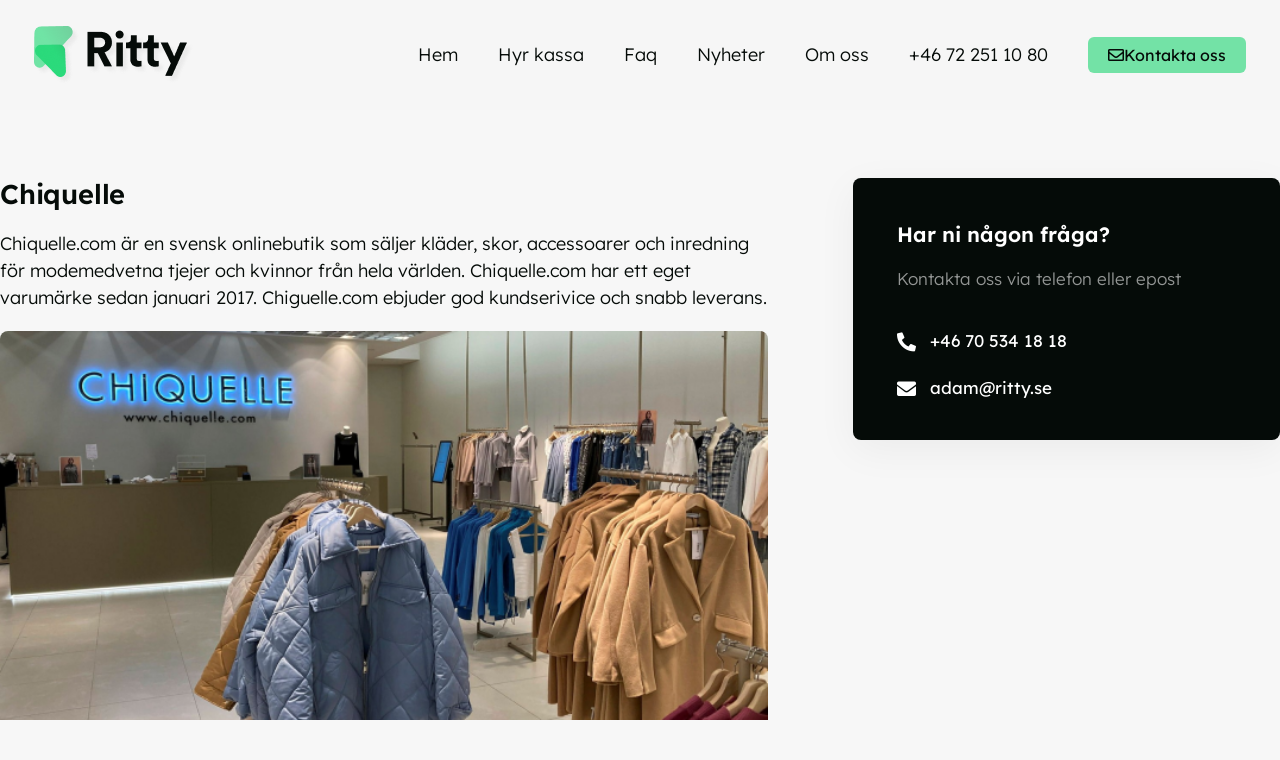

--- FILE ---
content_type: text/html; charset=UTF-8
request_url: https://ritty.se/chiquelle/
body_size: 11934
content:
<!doctype html>
<html lang="sv-SE">
<head>
	<meta charset="UTF-8">
	<meta name="viewport" content="width=device-width, initial-scale=1">
	<link rel="profile" href="https://gmpg.org/xfn/11">
	<meta name='robots' content='index, follow, max-image-preview:large, max-snippet:-1, max-video-preview:-1' />
	<style>img:is([sizes="auto" i], [sizes^="auto," i]) { contain-intrinsic-size: 3000px 1500px }</style>
	
<!-- Google Tag Manager for WordPress by gtm4wp.com -->
<script data-cfasync="false" data-pagespeed-no-defer>
	var gtm4wp_datalayer_name = "dataLayer";
	var dataLayer = dataLayer || [];
</script>
<!-- End Google Tag Manager for WordPress by gtm4wp.com -->
	<!-- This site is optimized with the Yoast SEO plugin v26.8 - https://yoast.com/product/yoast-seo-wordpress/ -->
	<title>Chiquelle - Ritty</title>
	<meta name="description" content="Chiquelle.com är en svensk onlinebutik som säljer kläder, skor, accessoarer och inredning för modemedvetna tjejer. Läs mer om vår kund!" />
	<link rel="canonical" href="https://ritty.se/chiquelle/" />
	<meta property="og:locale" content="sv_SE" />
	<meta property="og:type" content="article" />
	<meta property="og:title" content="Chiquelle - Ritty" />
	<meta property="og:description" content="Chiquelle.com är en svensk onlinebutik som säljer kläder, skor, accessoarer och inredning för modemedvetna tjejer. Läs mer om vår kund!" />
	<meta property="og:url" content="https://ritty.se/chiquelle/" />
	<meta property="og:site_name" content="Ritty" />
	<meta property="article:modified_time" content="2022-03-29T10:20:58+00:00" />
	<meta property="og:image" content="https://ritty.se/wp-content/uploads/2022/02/Frame-11-13.png" />
	<meta property="og:image:width" content="646" />
	<meta property="og:image:height" content="391" />
	<meta property="og:image:type" content="image/png" />
	<meta name="twitter:card" content="summary_large_image" />
	<meta name="twitter:title" content="Chiquelle - Ritty" />
	<meta name="twitter:description" content="Chiquelle.com är en svensk onlinebutik som säljer kläder, skor, accessoarer och inredning för modemedvetna tjejer. Läs mer om vår kund!" />
	<meta name="twitter:image" content="https://ritty.se/wp-content/uploads/2022/02/Frame-11-13.png" />
	<meta name="twitter:label1" content="Beräknad lästid" />
	<meta name="twitter:data1" content="1 minut" />
	<script type="application/ld+json" class="yoast-schema-graph">{"@context":"https://schema.org","@graph":[{"@type":"WebPage","@id":"https://ritty.se/chiquelle/","url":"https://ritty.se/chiquelle/","name":"Chiquelle - Ritty","isPartOf":{"@id":"https://ritty.se/#website"},"primaryImageOfPage":{"@id":"https://ritty.se/chiquelle/#primaryimage"},"image":{"@id":"https://ritty.se/chiquelle/#primaryimage"},"thumbnailUrl":"https://ritty.se/wp-content/uploads/2022/02/Frame-11-13.png","datePublished":"2022-02-25T13:40:54+00:00","dateModified":"2022-03-29T10:20:58+00:00","description":"Chiquelle.com är en svensk onlinebutik som säljer kläder, skor, accessoarer och inredning för modemedvetna tjejer. Läs mer om vår kund!","breadcrumb":{"@id":"https://ritty.se/chiquelle/#breadcrumb"},"inLanguage":"sv-SE","potentialAction":[{"@type":"ReadAction","target":["https://ritty.se/chiquelle/"]}]},{"@type":"ImageObject","inLanguage":"sv-SE","@id":"https://ritty.se/chiquelle/#primaryimage","url":"https://ritty.se/wp-content/uploads/2022/02/Frame-11-13.png","contentUrl":"https://ritty.se/wp-content/uploads/2022/02/Frame-11-13.png","width":646,"height":391,"caption":"Chiquelle butikslokal"},{"@type":"BreadcrumbList","@id":"https://ritty.se/chiquelle/#breadcrumb","itemListElement":[{"@type":"ListItem","position":1,"name":"Home","item":"https://ritty.se/"},{"@type":"ListItem","position":2,"name":"Chiquelle"}]},{"@type":"WebSite","@id":"https://ritty.se/#website","url":"https://ritty.se/","name":"Ritty","description":"Ritty Payment AB - Uthyrning av kassasystem i Sverige.","publisher":{"@id":"https://ritty.se/#organization"},"potentialAction":[{"@type":"SearchAction","target":{"@type":"EntryPoint","urlTemplate":"https://ritty.se/?s={search_term_string}"},"query-input":{"@type":"PropertyValueSpecification","valueRequired":true,"valueName":"search_term_string"}}],"inLanguage":"sv-SE"},{"@type":"Organization","@id":"https://ritty.se/#organization","name":"Ritty Payment AB","url":"https://ritty.se/","logo":{"@type":"ImageObject","inLanguage":"sv-SE","@id":"https://ritty.se/#/schema/logo/image/","url":"https://ritty.se/wp-content/uploads/2022/02/Vector.png","contentUrl":"https://ritty.se/wp-content/uploads/2022/02/Vector.png","width":161,"height":59,"caption":"Ritty Payment AB"},"image":{"@id":"https://ritty.se/#/schema/logo/image/"}}]}</script>
	<!-- / Yoast SEO plugin. -->


<link rel="alternate" type="application/rss+xml" title="Ritty &raquo; Webbflöde" href="https://ritty.se/feed/" />
<link rel="alternate" type="application/rss+xml" title="Ritty &raquo; Kommentarsflöde" href="https://ritty.se/comments/feed/" />
		<!-- This site uses the Google Analytics by MonsterInsights plugin v9.11.1 - Using Analytics tracking - https://www.monsterinsights.com/ -->
		<!-- Observera: MonsterInsights är för närvarande inte konfigurerat på denna webbplats. Webbplatsägaren måste autentisera med Google Analytics i MonsterInsights inställningspanel. -->
					<!-- No tracking code set -->
				<!-- / Google Analytics by MonsterInsights -->
		<script>
window._wpemojiSettings = {"baseUrl":"https:\/\/s.w.org\/images\/core\/emoji\/16.0.1\/72x72\/","ext":".png","svgUrl":"https:\/\/s.w.org\/images\/core\/emoji\/16.0.1\/svg\/","svgExt":".svg","source":{"concatemoji":"https:\/\/ritty.se\/wp-includes\/js\/wp-emoji-release.min.js?ver=6.8.3"}};
/*! This file is auto-generated */
!function(s,n){var o,i,e;function c(e){try{var t={supportTests:e,timestamp:(new Date).valueOf()};sessionStorage.setItem(o,JSON.stringify(t))}catch(e){}}function p(e,t,n){e.clearRect(0,0,e.canvas.width,e.canvas.height),e.fillText(t,0,0);var t=new Uint32Array(e.getImageData(0,0,e.canvas.width,e.canvas.height).data),a=(e.clearRect(0,0,e.canvas.width,e.canvas.height),e.fillText(n,0,0),new Uint32Array(e.getImageData(0,0,e.canvas.width,e.canvas.height).data));return t.every(function(e,t){return e===a[t]})}function u(e,t){e.clearRect(0,0,e.canvas.width,e.canvas.height),e.fillText(t,0,0);for(var n=e.getImageData(16,16,1,1),a=0;a<n.data.length;a++)if(0!==n.data[a])return!1;return!0}function f(e,t,n,a){switch(t){case"flag":return n(e,"\ud83c\udff3\ufe0f\u200d\u26a7\ufe0f","\ud83c\udff3\ufe0f\u200b\u26a7\ufe0f")?!1:!n(e,"\ud83c\udde8\ud83c\uddf6","\ud83c\udde8\u200b\ud83c\uddf6")&&!n(e,"\ud83c\udff4\udb40\udc67\udb40\udc62\udb40\udc65\udb40\udc6e\udb40\udc67\udb40\udc7f","\ud83c\udff4\u200b\udb40\udc67\u200b\udb40\udc62\u200b\udb40\udc65\u200b\udb40\udc6e\u200b\udb40\udc67\u200b\udb40\udc7f");case"emoji":return!a(e,"\ud83e\udedf")}return!1}function g(e,t,n,a){var r="undefined"!=typeof WorkerGlobalScope&&self instanceof WorkerGlobalScope?new OffscreenCanvas(300,150):s.createElement("canvas"),o=r.getContext("2d",{willReadFrequently:!0}),i=(o.textBaseline="top",o.font="600 32px Arial",{});return e.forEach(function(e){i[e]=t(o,e,n,a)}),i}function t(e){var t=s.createElement("script");t.src=e,t.defer=!0,s.head.appendChild(t)}"undefined"!=typeof Promise&&(o="wpEmojiSettingsSupports",i=["flag","emoji"],n.supports={everything:!0,everythingExceptFlag:!0},e=new Promise(function(e){s.addEventListener("DOMContentLoaded",e,{once:!0})}),new Promise(function(t){var n=function(){try{var e=JSON.parse(sessionStorage.getItem(o));if("object"==typeof e&&"number"==typeof e.timestamp&&(new Date).valueOf()<e.timestamp+604800&&"object"==typeof e.supportTests)return e.supportTests}catch(e){}return null}();if(!n){if("undefined"!=typeof Worker&&"undefined"!=typeof OffscreenCanvas&&"undefined"!=typeof URL&&URL.createObjectURL&&"undefined"!=typeof Blob)try{var e="postMessage("+g.toString()+"("+[JSON.stringify(i),f.toString(),p.toString(),u.toString()].join(",")+"));",a=new Blob([e],{type:"text/javascript"}),r=new Worker(URL.createObjectURL(a),{name:"wpTestEmojiSupports"});return void(r.onmessage=function(e){c(n=e.data),r.terminate(),t(n)})}catch(e){}c(n=g(i,f,p,u))}t(n)}).then(function(e){for(var t in e)n.supports[t]=e[t],n.supports.everything=n.supports.everything&&n.supports[t],"flag"!==t&&(n.supports.everythingExceptFlag=n.supports.everythingExceptFlag&&n.supports[t]);n.supports.everythingExceptFlag=n.supports.everythingExceptFlag&&!n.supports.flag,n.DOMReady=!1,n.readyCallback=function(){n.DOMReady=!0}}).then(function(){return e}).then(function(){var e;n.supports.everything||(n.readyCallback(),(e=n.source||{}).concatemoji?t(e.concatemoji):e.wpemoji&&e.twemoji&&(t(e.twemoji),t(e.wpemoji)))}))}((window,document),window._wpemojiSettings);
</script>
<style id='wp-emoji-styles-inline-css'>

	img.wp-smiley, img.emoji {
		display: inline !important;
		border: none !important;
		box-shadow: none !important;
		height: 1em !important;
		width: 1em !important;
		margin: 0 0.07em !important;
		vertical-align: -0.1em !important;
		background: none !important;
		padding: 0 !important;
	}
</style>
<style id='classic-theme-styles-inline-css'>
/*! This file is auto-generated */
.wp-block-button__link{color:#fff;background-color:#32373c;border-radius:9999px;box-shadow:none;text-decoration:none;padding:calc(.667em + 2px) calc(1.333em + 2px);font-size:1.125em}.wp-block-file__button{background:#32373c;color:#fff;text-decoration:none}
</style>
<style id='global-styles-inline-css'>
:root{--wp--preset--aspect-ratio--square: 1;--wp--preset--aspect-ratio--4-3: 4/3;--wp--preset--aspect-ratio--3-4: 3/4;--wp--preset--aspect-ratio--3-2: 3/2;--wp--preset--aspect-ratio--2-3: 2/3;--wp--preset--aspect-ratio--16-9: 16/9;--wp--preset--aspect-ratio--9-16: 9/16;--wp--preset--color--black: #000000;--wp--preset--color--cyan-bluish-gray: #abb8c3;--wp--preset--color--white: #ffffff;--wp--preset--color--pale-pink: #f78da7;--wp--preset--color--vivid-red: #cf2e2e;--wp--preset--color--luminous-vivid-orange: #ff6900;--wp--preset--color--luminous-vivid-amber: #fcb900;--wp--preset--color--light-green-cyan: #7bdcb5;--wp--preset--color--vivid-green-cyan: #00d084;--wp--preset--color--pale-cyan-blue: #8ed1fc;--wp--preset--color--vivid-cyan-blue: #0693e3;--wp--preset--color--vivid-purple: #9b51e0;--wp--preset--gradient--vivid-cyan-blue-to-vivid-purple: linear-gradient(135deg,rgba(6,147,227,1) 0%,rgb(155,81,224) 100%);--wp--preset--gradient--light-green-cyan-to-vivid-green-cyan: linear-gradient(135deg,rgb(122,220,180) 0%,rgb(0,208,130) 100%);--wp--preset--gradient--luminous-vivid-amber-to-luminous-vivid-orange: linear-gradient(135deg,rgba(252,185,0,1) 0%,rgba(255,105,0,1) 100%);--wp--preset--gradient--luminous-vivid-orange-to-vivid-red: linear-gradient(135deg,rgba(255,105,0,1) 0%,rgb(207,46,46) 100%);--wp--preset--gradient--very-light-gray-to-cyan-bluish-gray: linear-gradient(135deg,rgb(238,238,238) 0%,rgb(169,184,195) 100%);--wp--preset--gradient--cool-to-warm-spectrum: linear-gradient(135deg,rgb(74,234,220) 0%,rgb(151,120,209) 20%,rgb(207,42,186) 40%,rgb(238,44,130) 60%,rgb(251,105,98) 80%,rgb(254,248,76) 100%);--wp--preset--gradient--blush-light-purple: linear-gradient(135deg,rgb(255,206,236) 0%,rgb(152,150,240) 100%);--wp--preset--gradient--blush-bordeaux: linear-gradient(135deg,rgb(254,205,165) 0%,rgb(254,45,45) 50%,rgb(107,0,62) 100%);--wp--preset--gradient--luminous-dusk: linear-gradient(135deg,rgb(255,203,112) 0%,rgb(199,81,192) 50%,rgb(65,88,208) 100%);--wp--preset--gradient--pale-ocean: linear-gradient(135deg,rgb(255,245,203) 0%,rgb(182,227,212) 50%,rgb(51,167,181) 100%);--wp--preset--gradient--electric-grass: linear-gradient(135deg,rgb(202,248,128) 0%,rgb(113,206,126) 100%);--wp--preset--gradient--midnight: linear-gradient(135deg,rgb(2,3,129) 0%,rgb(40,116,252) 100%);--wp--preset--font-size--small: 13px;--wp--preset--font-size--medium: 20px;--wp--preset--font-size--large: 36px;--wp--preset--font-size--x-large: 42px;--wp--preset--spacing--20: 0.44rem;--wp--preset--spacing--30: 0.67rem;--wp--preset--spacing--40: 1rem;--wp--preset--spacing--50: 1.5rem;--wp--preset--spacing--60: 2.25rem;--wp--preset--spacing--70: 3.38rem;--wp--preset--spacing--80: 5.06rem;--wp--preset--shadow--natural: 6px 6px 9px rgba(0, 0, 0, 0.2);--wp--preset--shadow--deep: 12px 12px 50px rgba(0, 0, 0, 0.4);--wp--preset--shadow--sharp: 6px 6px 0px rgba(0, 0, 0, 0.2);--wp--preset--shadow--outlined: 6px 6px 0px -3px rgba(255, 255, 255, 1), 6px 6px rgba(0, 0, 0, 1);--wp--preset--shadow--crisp: 6px 6px 0px rgba(0, 0, 0, 1);}:where(.is-layout-flex){gap: 0.5em;}:where(.is-layout-grid){gap: 0.5em;}body .is-layout-flex{display: flex;}.is-layout-flex{flex-wrap: wrap;align-items: center;}.is-layout-flex > :is(*, div){margin: 0;}body .is-layout-grid{display: grid;}.is-layout-grid > :is(*, div){margin: 0;}:where(.wp-block-columns.is-layout-flex){gap: 2em;}:where(.wp-block-columns.is-layout-grid){gap: 2em;}:where(.wp-block-post-template.is-layout-flex){gap: 1.25em;}:where(.wp-block-post-template.is-layout-grid){gap: 1.25em;}.has-black-color{color: var(--wp--preset--color--black) !important;}.has-cyan-bluish-gray-color{color: var(--wp--preset--color--cyan-bluish-gray) !important;}.has-white-color{color: var(--wp--preset--color--white) !important;}.has-pale-pink-color{color: var(--wp--preset--color--pale-pink) !important;}.has-vivid-red-color{color: var(--wp--preset--color--vivid-red) !important;}.has-luminous-vivid-orange-color{color: var(--wp--preset--color--luminous-vivid-orange) !important;}.has-luminous-vivid-amber-color{color: var(--wp--preset--color--luminous-vivid-amber) !important;}.has-light-green-cyan-color{color: var(--wp--preset--color--light-green-cyan) !important;}.has-vivid-green-cyan-color{color: var(--wp--preset--color--vivid-green-cyan) !important;}.has-pale-cyan-blue-color{color: var(--wp--preset--color--pale-cyan-blue) !important;}.has-vivid-cyan-blue-color{color: var(--wp--preset--color--vivid-cyan-blue) !important;}.has-vivid-purple-color{color: var(--wp--preset--color--vivid-purple) !important;}.has-black-background-color{background-color: var(--wp--preset--color--black) !important;}.has-cyan-bluish-gray-background-color{background-color: var(--wp--preset--color--cyan-bluish-gray) !important;}.has-white-background-color{background-color: var(--wp--preset--color--white) !important;}.has-pale-pink-background-color{background-color: var(--wp--preset--color--pale-pink) !important;}.has-vivid-red-background-color{background-color: var(--wp--preset--color--vivid-red) !important;}.has-luminous-vivid-orange-background-color{background-color: var(--wp--preset--color--luminous-vivid-orange) !important;}.has-luminous-vivid-amber-background-color{background-color: var(--wp--preset--color--luminous-vivid-amber) !important;}.has-light-green-cyan-background-color{background-color: var(--wp--preset--color--light-green-cyan) !important;}.has-vivid-green-cyan-background-color{background-color: var(--wp--preset--color--vivid-green-cyan) !important;}.has-pale-cyan-blue-background-color{background-color: var(--wp--preset--color--pale-cyan-blue) !important;}.has-vivid-cyan-blue-background-color{background-color: var(--wp--preset--color--vivid-cyan-blue) !important;}.has-vivid-purple-background-color{background-color: var(--wp--preset--color--vivid-purple) !important;}.has-black-border-color{border-color: var(--wp--preset--color--black) !important;}.has-cyan-bluish-gray-border-color{border-color: var(--wp--preset--color--cyan-bluish-gray) !important;}.has-white-border-color{border-color: var(--wp--preset--color--white) !important;}.has-pale-pink-border-color{border-color: var(--wp--preset--color--pale-pink) !important;}.has-vivid-red-border-color{border-color: var(--wp--preset--color--vivid-red) !important;}.has-luminous-vivid-orange-border-color{border-color: var(--wp--preset--color--luminous-vivid-orange) !important;}.has-luminous-vivid-amber-border-color{border-color: var(--wp--preset--color--luminous-vivid-amber) !important;}.has-light-green-cyan-border-color{border-color: var(--wp--preset--color--light-green-cyan) !important;}.has-vivid-green-cyan-border-color{border-color: var(--wp--preset--color--vivid-green-cyan) !important;}.has-pale-cyan-blue-border-color{border-color: var(--wp--preset--color--pale-cyan-blue) !important;}.has-vivid-cyan-blue-border-color{border-color: var(--wp--preset--color--vivid-cyan-blue) !important;}.has-vivid-purple-border-color{border-color: var(--wp--preset--color--vivid-purple) !important;}.has-vivid-cyan-blue-to-vivid-purple-gradient-background{background: var(--wp--preset--gradient--vivid-cyan-blue-to-vivid-purple) !important;}.has-light-green-cyan-to-vivid-green-cyan-gradient-background{background: var(--wp--preset--gradient--light-green-cyan-to-vivid-green-cyan) !important;}.has-luminous-vivid-amber-to-luminous-vivid-orange-gradient-background{background: var(--wp--preset--gradient--luminous-vivid-amber-to-luminous-vivid-orange) !important;}.has-luminous-vivid-orange-to-vivid-red-gradient-background{background: var(--wp--preset--gradient--luminous-vivid-orange-to-vivid-red) !important;}.has-very-light-gray-to-cyan-bluish-gray-gradient-background{background: var(--wp--preset--gradient--very-light-gray-to-cyan-bluish-gray) !important;}.has-cool-to-warm-spectrum-gradient-background{background: var(--wp--preset--gradient--cool-to-warm-spectrum) !important;}.has-blush-light-purple-gradient-background{background: var(--wp--preset--gradient--blush-light-purple) !important;}.has-blush-bordeaux-gradient-background{background: var(--wp--preset--gradient--blush-bordeaux) !important;}.has-luminous-dusk-gradient-background{background: var(--wp--preset--gradient--luminous-dusk) !important;}.has-pale-ocean-gradient-background{background: var(--wp--preset--gradient--pale-ocean) !important;}.has-electric-grass-gradient-background{background: var(--wp--preset--gradient--electric-grass) !important;}.has-midnight-gradient-background{background: var(--wp--preset--gradient--midnight) !important;}.has-small-font-size{font-size: var(--wp--preset--font-size--small) !important;}.has-medium-font-size{font-size: var(--wp--preset--font-size--medium) !important;}.has-large-font-size{font-size: var(--wp--preset--font-size--large) !important;}.has-x-large-font-size{font-size: var(--wp--preset--font-size--x-large) !important;}
:where(.wp-block-post-template.is-layout-flex){gap: 1.25em;}:where(.wp-block-post-template.is-layout-grid){gap: 1.25em;}
:where(.wp-block-columns.is-layout-flex){gap: 2em;}:where(.wp-block-columns.is-layout-grid){gap: 2em;}
:root :where(.wp-block-pullquote){font-size: 1.5em;line-height: 1.6;}
</style>
<link rel='stylesheet' id='weglot-css-css' href='https://ritty.se/wp-content/plugins/weglot/dist/css/front-css.css?ver=5.3' media='all' />
<link rel='stylesheet' id='new-flag-css-css' href='https://ritty.se/wp-content/plugins/weglot/dist/css/new-flags.css?ver=5.3' media='all' />
<link rel='stylesheet' id='hello-elementor-css' href='https://ritty.se/wp-content/themes/hello-elementor/style.min.css?ver=3.0.1' media='all' />
<link rel='stylesheet' id='hello-elementor-theme-style-css' href='https://ritty.se/wp-content/themes/hello-elementor/theme.min.css?ver=3.0.1' media='all' />
<link rel='stylesheet' id='hello-elementor-header-footer-css' href='https://ritty.se/wp-content/themes/hello-elementor/header-footer.min.css?ver=3.0.1' media='all' />
<link rel='stylesheet' id='elementor-icons-css' href='https://ritty.se/wp-content/plugins/elementor/assets/lib/eicons/css/elementor-icons.min.css?ver=5.47.0' media='all' />
<link rel='stylesheet' id='elementor-frontend-css' href='https://ritty.se/wp-content/plugins/elementor/assets/css/frontend.min.css?ver=3.35.0' media='all' />
<link rel='stylesheet' id='elementor-post-7-css' href='https://ritty.se/wp-content/uploads/elementor/css/post-7.css?ver=1770075214' media='all' />
<link rel='stylesheet' id='elementor-pro-css' href='https://ritty.se/wp-content/plugins/elementor-pro/assets/css/frontend.min.css?ver=3.12.0' media='all' />
<link rel='stylesheet' id='widget-heading-css' href='https://ritty.se/wp-content/plugins/elementor/assets/css/widget-heading.min.css?ver=3.35.0' media='all' />
<link rel='stylesheet' id='widget-image-css' href='https://ritty.se/wp-content/plugins/elementor/assets/css/widget-image.min.css?ver=3.35.0' media='all' />
<link rel='stylesheet' id='widget-spacer-css' href='https://ritty.se/wp-content/plugins/elementor/assets/css/widget-spacer.min.css?ver=3.35.0' media='all' />
<link rel='stylesheet' id='elementor-post-578-css' href='https://ritty.se/wp-content/uploads/elementor/css/post-578.css?ver=1770078064' media='all' />
<link rel='stylesheet' id='elementor-post-129-css' href='https://ritty.se/wp-content/uploads/elementor/css/post-129.css?ver=1770075214' media='all' />
<link rel='stylesheet' id='elementor-post-124-css' href='https://ritty.se/wp-content/uploads/elementor/css/post-124.css?ver=1770075214' media='all' />
<link rel='stylesheet' id='elementor-gf-local-lexend-css' href='https://ritty.se/wp-content/uploads/elementor/google-fonts/css/lexend.css?ver=1748472336' media='all' />
<link rel='stylesheet' id='elementor-icons-shared-0-css' href='https://ritty.se/wp-content/plugins/elementor/assets/lib/font-awesome/css/fontawesome.min.css?ver=5.15.3' media='all' />
<link rel='stylesheet' id='elementor-icons-fa-solid-css' href='https://ritty.se/wp-content/plugins/elementor/assets/lib/font-awesome/css/solid.min.css?ver=5.15.3' media='all' />
<link rel='stylesheet' id='elementor-icons-fa-regular-css' href='https://ritty.se/wp-content/plugins/elementor/assets/lib/font-awesome/css/regular.min.css?ver=5.15.3' media='all' />
<script src="https://ritty.se/wp-content/plugins/weglot/dist/front-js.js?ver=5.3" id="wp-weglot-js-js"></script>
<script src="https://ritty.se/wp-includes/js/jquery/jquery.min.js?ver=3.7.1" id="jquery-core-js"></script>
<script src="https://ritty.se/wp-includes/js/jquery/jquery-migrate.min.js?ver=3.4.1" id="jquery-migrate-js"></script>
<link rel="https://api.w.org/" href="https://ritty.se/wp-json/" /><link rel="alternate" title="JSON" type="application/json" href="https://ritty.se/wp-json/wp/v2/pages/578" /><link rel="EditURI" type="application/rsd+xml" title="RSD" href="https://ritty.se/xmlrpc.php?rsd" />
<link rel='shortlink' href='https://ritty.se/?p=578' />
<link rel="alternate" title="oEmbed (JSON)" type="application/json+oembed" href="https://ritty.se/wp-json/oembed/1.0/embed?url=https%3A%2F%2Fritty.se%2Fchiquelle%2F" />
<link rel="alternate" title="oEmbed (XML)" type="text/xml+oembed" href="https://ritty.se/wp-json/oembed/1.0/embed?url=https%3A%2F%2Fritty.se%2Fchiquelle%2F&#038;format=xml" />

		<!-- GA Google Analytics @ https://m0n.co/ga -->
		<script async src="https://www.googletagmanager.com/gtag/js?id=G-T173P3Y47B"></script>
		<script>
			window.dataLayer = window.dataLayer || [];
			function gtag(){dataLayer.push(arguments);}
			gtag('js', new Date());
			gtag('config', 'G-T173P3Y47B');
		</script>

	
<!-- Google Tag Manager for WordPress by gtm4wp.com -->
<!-- GTM Container placement set to footer -->
<script data-cfasync="false" data-pagespeed-no-defer>
</script>
<!-- End Google Tag Manager for WordPress by gtm4wp.com --><meta name="generator" content="Elementor 3.35.0; features: additional_custom_breakpoints; settings: css_print_method-external, google_font-enabled, font_display-auto">
			<style>
				.e-con.e-parent:nth-of-type(n+4):not(.e-lazyloaded):not(.e-no-lazyload),
				.e-con.e-parent:nth-of-type(n+4):not(.e-lazyloaded):not(.e-no-lazyload) * {
					background-image: none !important;
				}
				@media screen and (max-height: 1024px) {
					.e-con.e-parent:nth-of-type(n+3):not(.e-lazyloaded):not(.e-no-lazyload),
					.e-con.e-parent:nth-of-type(n+3):not(.e-lazyloaded):not(.e-no-lazyload) * {
						background-image: none !important;
					}
				}
				@media screen and (max-height: 640px) {
					.e-con.e-parent:nth-of-type(n+2):not(.e-lazyloaded):not(.e-no-lazyload),
					.e-con.e-parent:nth-of-type(n+2):not(.e-lazyloaded):not(.e-no-lazyload) * {
						background-image: none !important;
					}
				}
			</style>
			<link rel="icon" href="https://ritty.se/wp-content/uploads/2022/02/Frame-11-14-150x150.png" sizes="32x32" />
<link rel="icon" href="https://ritty.se/wp-content/uploads/2022/02/Frame-11-14.png" sizes="192x192" />
<link rel="apple-touch-icon" href="https://ritty.se/wp-content/uploads/2022/02/Frame-11-14.png" />
<meta name="msapplication-TileImage" content="https://ritty.se/wp-content/uploads/2022/02/Frame-11-14.png" />
</head>
<body class="wp-singular page-template-default page page-id-578 wp-custom-logo wp-theme-hello-elementor elementor-default elementor-kit-7 elementor-page elementor-page-578">


<a class="skip-link screen-reader-text" href="#content">Hoppa till innehåll</a>

		<div data-elementor-type="header" data-elementor-id="129" class="elementor elementor-129 elementor-location-header">
					<div class="elementor-section-wrap">
								<section class="elementor-section elementor-top-section elementor-element elementor-element-5834d910 elementor-section-content-middle elementor-hidden-tablet elementor-hidden-mobile elementor-section-boxed elementor-section-height-default elementor-section-height-default" data-id="5834d910" data-element_type="section" data-e-type="section" data-settings="{&quot;background_background&quot;:&quot;classic&quot;}">
						<div class="elementor-container elementor-column-gap-no">
					<div class="elementor-column elementor-col-25 elementor-top-column elementor-element elementor-element-3314fcda" data-id="3314fcda" data-element_type="column" data-e-type="column">
			<div class="elementor-widget-wrap elementor-element-populated">
						<div class="elementor-element elementor-element-18bb67d elementor-widget__width-initial elementor-widget elementor-widget-image" data-id="18bb67d" data-element_type="widget" data-e-type="widget" data-widget_type="image.default">
				<div class="elementor-widget-container">
																<a href="https://ritty.se/">
							<img width="161" height="59" src="https://ritty.se/wp-content/uploads/2022/02/Vector.png" class="attachment-large size-large wp-image-130" alt="Ritty logotyp svart text" />								</a>
															</div>
				</div>
					</div>
		</div>
				<div class="elementor-column elementor-col-50 elementor-top-column elementor-element elementor-element-7b574134" data-id="7b574134" data-element_type="column" data-e-type="column">
			<div class="elementor-widget-wrap elementor-element-populated">
						<div class="elementor-element elementor-element-16fa31d0 elementor-nav-menu__align-right elementor-nav-menu--stretch elementor-widget__width-initial elementor-nav-menu--dropdown-tablet elementor-nav-menu__text-align-aside elementor-nav-menu--toggle elementor-nav-menu--burger elementor-widget elementor-widget-nav-menu" data-id="16fa31d0" data-element_type="widget" data-e-type="widget" data-settings="{&quot;full_width&quot;:&quot;stretch&quot;,&quot;submenu_icon&quot;:{&quot;value&quot;:&quot;&lt;i class=\&quot;fas fa-angle-down\&quot;&gt;&lt;\/i&gt;&quot;,&quot;library&quot;:&quot;fa-solid&quot;},&quot;layout&quot;:&quot;horizontal&quot;,&quot;toggle&quot;:&quot;burger&quot;}" data-widget_type="nav-menu.default">
				<div class="elementor-widget-container">
								<nav class="elementor-nav-menu--main elementor-nav-menu__container elementor-nav-menu--layout-horizontal e--pointer-underline e--animation-slide">
				<ul id="menu-1-16fa31d0" class="elementor-nav-menu"><li class="menu-item menu-item-type-post_type menu-item-object-page menu-item-home menu-item-153"><a href="https://ritty.se/" class="elementor-item">Hem</a></li>
<li class="menu-item menu-item-type-post_type menu-item-object-page menu-item-152"><a href="https://ritty.se/hyr-kassa/" class="elementor-item">Hyr kassa</a></li>
<li class="menu-item menu-item-type-post_type menu-item-object-page menu-item-150"><a href="https://ritty.se/faq/" class="elementor-item">Faq</a></li>
<li class="menu-item menu-item-type-post_type menu-item-object-page menu-item-149"><a href="https://ritty.se/kunder/" class="elementor-item">Nyheter</a></li>
<li class="menu-item menu-item-type-post_type menu-item-object-page menu-item-148"><a href="https://ritty.se/om-oss/" class="elementor-item">Om oss</a></li>
<li class="menu-item menu-item-type-custom menu-item-object-custom menu-item-963"><a class="elementor-item">+46 72 251 10 80 </a></li>
</ul>			</nav>
					<div class="elementor-menu-toggle" role="button" tabindex="0" aria-label="Menu Toggle" aria-expanded="false">
			<i aria-hidden="true" role="presentation" class="elementor-menu-toggle__icon--open eicon-menu-bar"></i><i aria-hidden="true" role="presentation" class="elementor-menu-toggle__icon--close eicon-close"></i>			<span class="elementor-screen-only">Menu</span>
		</div>
					<nav class="elementor-nav-menu--dropdown elementor-nav-menu__container" aria-hidden="true">
				<ul id="menu-2-16fa31d0" class="elementor-nav-menu"><li class="menu-item menu-item-type-post_type menu-item-object-page menu-item-home menu-item-153"><a href="https://ritty.se/" class="elementor-item" tabindex="-1">Hem</a></li>
<li class="menu-item menu-item-type-post_type menu-item-object-page menu-item-152"><a href="https://ritty.se/hyr-kassa/" class="elementor-item" tabindex="-1">Hyr kassa</a></li>
<li class="menu-item menu-item-type-post_type menu-item-object-page menu-item-150"><a href="https://ritty.se/faq/" class="elementor-item" tabindex="-1">Faq</a></li>
<li class="menu-item menu-item-type-post_type menu-item-object-page menu-item-149"><a href="https://ritty.se/kunder/" class="elementor-item" tabindex="-1">Nyheter</a></li>
<li class="menu-item menu-item-type-post_type menu-item-object-page menu-item-148"><a href="https://ritty.se/om-oss/" class="elementor-item" tabindex="-1">Om oss</a></li>
<li class="menu-item menu-item-type-custom menu-item-object-custom menu-item-963"><a class="elementor-item" tabindex="-1">+46 72 251 10 80 </a></li>
</ul>			</nav>
						</div>
				</div>
					</div>
		</div>
				<div class="elementor-column elementor-col-25 elementor-top-column elementor-element elementor-element-4983b73" data-id="4983b73" data-element_type="column" data-e-type="column">
			<div class="elementor-widget-wrap elementor-element-populated">
						<div class="elementor-element elementor-element-6ab29a7c elementor-align-right elementor-widget elementor-widget-button" data-id="6ab29a7c" data-element_type="widget" data-e-type="widget" data-widget_type="button.default">
				<div class="elementor-widget-container">
									<div class="elementor-button-wrapper">
					<a class="elementor-button elementor-button-link elementor-size-sm" href="/kontakt/">
						<span class="elementor-button-content-wrapper">
						<span class="elementor-button-icon">
				<i aria-hidden="true" class="far fa-envelope"></i>			</span>
									<span class="elementor-button-text">Kontakta oss</span>
					</span>
					</a>
				</div>
								</div>
				</div>
					</div>
		</div>
					</div>
		</section>
				<section class="elementor-section elementor-top-section elementor-element elementor-element-4591ca11 elementor-section-content-middle elementor-hidden-desktop elementor-section-boxed elementor-section-height-default elementor-section-height-default" data-id="4591ca11" data-element_type="section" data-e-type="section" data-settings="{&quot;background_background&quot;:&quot;classic&quot;}">
						<div class="elementor-container elementor-column-gap-no">
					<div class="elementor-column elementor-col-25 elementor-top-column elementor-element elementor-element-4725ff34" data-id="4725ff34" data-element_type="column" data-e-type="column">
			<div class="elementor-widget-wrap elementor-element-populated">
						<div class="elementor-element elementor-element-1f04e389 elementor-widget elementor-widget-theme-site-logo elementor-widget-image" data-id="1f04e389" data-element_type="widget" data-e-type="widget" data-widget_type="theme-site-logo.default">
				<div class="elementor-widget-container">
										<div class="elementor-image">
								<a href="https://ritty.se">
			<img width="161" height="59" src="https://ritty.se/wp-content/uploads/2022/02/Vector.png" class="attachment-full size-full wp-image-130" alt="Ritty logotyp svart text" />				</a>
										</div>
								</div>
				</div>
					</div>
		</div>
				<div class="elementor-column elementor-col-25 elementor-top-column elementor-element elementor-element-7bbc2374 elementor-hidden-mobile" data-id="7bbc2374" data-element_type="column" data-e-type="column">
			<div class="elementor-widget-wrap elementor-element-populated">
						<div class="elementor-element elementor-element-5a7361a6 elementor-align-right elementor-widget elementor-widget-button" data-id="5a7361a6" data-element_type="widget" data-e-type="widget" data-widget_type="button.default">
				<div class="elementor-widget-container">
									<div class="elementor-button-wrapper">
					<a class="elementor-button elementor-button-link elementor-size-sm" href="#">
						<span class="elementor-button-content-wrapper">
						<span class="elementor-button-icon">
				<i aria-hidden="true" class="fas fa-phone-alt"></i>			</span>
									<span class="elementor-button-text">Ring oss</span>
					</span>
					</a>
				</div>
								</div>
				</div>
					</div>
		</div>
				<div class="elementor-column elementor-col-50 elementor-top-column elementor-element elementor-element-65e8207e" data-id="65e8207e" data-element_type="column" data-e-type="column">
			<div class="elementor-widget-wrap elementor-element-populated">
						<div class="elementor-element elementor-element-90f7767 elementor-nav-menu__align-right elementor-nav-menu--stretch elementor-nav-menu--dropdown-tablet elementor-nav-menu__text-align-aside elementor-nav-menu--toggle elementor-nav-menu--burger elementor-widget elementor-widget-nav-menu" data-id="90f7767" data-element_type="widget" data-e-type="widget" data-settings="{&quot;full_width&quot;:&quot;stretch&quot;,&quot;submenu_icon&quot;:{&quot;value&quot;:&quot;&lt;i class=\&quot;fas fa-angle-down\&quot;&gt;&lt;\/i&gt;&quot;,&quot;library&quot;:&quot;fa-solid&quot;},&quot;layout&quot;:&quot;horizontal&quot;,&quot;toggle&quot;:&quot;burger&quot;}" data-widget_type="nav-menu.default">
				<div class="elementor-widget-container">
								<nav class="elementor-nav-menu--main elementor-nav-menu__container elementor-nav-menu--layout-horizontal e--pointer-underline e--animation-slide">
				<ul id="menu-1-90f7767" class="elementor-nav-menu"><li class="menu-item menu-item-type-post_type menu-item-object-page menu-item-home menu-item-153"><a href="https://ritty.se/" class="elementor-item">Hem</a></li>
<li class="menu-item menu-item-type-post_type menu-item-object-page menu-item-152"><a href="https://ritty.se/hyr-kassa/" class="elementor-item">Hyr kassa</a></li>
<li class="menu-item menu-item-type-post_type menu-item-object-page menu-item-150"><a href="https://ritty.se/faq/" class="elementor-item">Faq</a></li>
<li class="menu-item menu-item-type-post_type menu-item-object-page menu-item-149"><a href="https://ritty.se/kunder/" class="elementor-item">Nyheter</a></li>
<li class="menu-item menu-item-type-post_type menu-item-object-page menu-item-148"><a href="https://ritty.se/om-oss/" class="elementor-item">Om oss</a></li>
<li class="menu-item menu-item-type-custom menu-item-object-custom menu-item-963"><a class="elementor-item">+46 72 251 10 80 </a></li>
</ul>			</nav>
					<div class="elementor-menu-toggle" role="button" tabindex="0" aria-label="Menu Toggle" aria-expanded="false">
			<i aria-hidden="true" role="presentation" class="elementor-menu-toggle__icon--open eicon-menu-bar"></i><i aria-hidden="true" role="presentation" class="elementor-menu-toggle__icon--close eicon-close"></i>			<span class="elementor-screen-only">Menu</span>
		</div>
					<nav class="elementor-nav-menu--dropdown elementor-nav-menu__container" aria-hidden="true">
				<ul id="menu-2-90f7767" class="elementor-nav-menu"><li class="menu-item menu-item-type-post_type menu-item-object-page menu-item-home menu-item-153"><a href="https://ritty.se/" class="elementor-item" tabindex="-1">Hem</a></li>
<li class="menu-item menu-item-type-post_type menu-item-object-page menu-item-152"><a href="https://ritty.se/hyr-kassa/" class="elementor-item" tabindex="-1">Hyr kassa</a></li>
<li class="menu-item menu-item-type-post_type menu-item-object-page menu-item-150"><a href="https://ritty.se/faq/" class="elementor-item" tabindex="-1">Faq</a></li>
<li class="menu-item menu-item-type-post_type menu-item-object-page menu-item-149"><a href="https://ritty.se/kunder/" class="elementor-item" tabindex="-1">Nyheter</a></li>
<li class="menu-item menu-item-type-post_type menu-item-object-page menu-item-148"><a href="https://ritty.se/om-oss/" class="elementor-item" tabindex="-1">Om oss</a></li>
<li class="menu-item menu-item-type-custom menu-item-object-custom menu-item-963"><a class="elementor-item" tabindex="-1">+46 72 251 10 80 </a></li>
</ul>			</nav>
						</div>
				</div>
					</div>
		</div>
					</div>
		</section>
							</div>
				</div>
		
<main id="content" class="site-main post-578 page type-page status-publish has-post-thumbnail hentry">

	
	<div class="page-content">
				<div data-elementor-type="wp-page" data-elementor-id="578" class="elementor elementor-578">
						<section class="elementor-section elementor-top-section elementor-element elementor-element-3c263555 elementor-section-boxed elementor-section-height-default elementor-section-height-default" data-id="3c263555" data-element_type="section" data-e-type="section" data-settings="{&quot;background_background&quot;:&quot;classic&quot;}">
						<div class="elementor-container elementor-column-gap-default">
					<div class="elementor-column elementor-col-66 elementor-top-column elementor-element elementor-element-524f6e68" data-id="524f6e68" data-element_type="column" data-e-type="column">
			<div class="elementor-widget-wrap elementor-element-populated">
						<div class="elementor-element elementor-element-5d87361e elementor-widget elementor-widget-heading" data-id="5d87361e" data-element_type="widget" data-e-type="widget" data-widget_type="heading.default">
				<div class="elementor-widget-container">
					<h4 class="elementor-heading-title elementor-size-default">Chiquelle
</h4>				</div>
				</div>
				<div class="elementor-element elementor-element-647c56e1 elementor-widget elementor-widget-text-editor" data-id="647c56e1" data-element_type="widget" data-e-type="widget" data-widget_type="text-editor.default">
				<div class="elementor-widget-container">
									Chiquelle.com är en svensk onlinebutik som säljer kläder, skor, accessoarer och inredning för modemedvetna tjejer och kvinnor från hela världen. Chiquelle.com har ett eget varumärke sedan januari 2017. Chiguelle.com ebjuder god kundserivice och snabb leverans.								</div>
				</div>
				<div class="elementor-element elementor-element-28b5a015 elementor-widget elementor-widget-image" data-id="28b5a015" data-element_type="widget" data-e-type="widget" data-widget_type="image.default">
				<div class="elementor-widget-container">
															<img fetchpriority="high" decoding="async" width="646" height="391" src="https://ritty.se/wp-content/uploads/2022/02/Frame-11-13.png" class="attachment-full size-full wp-image-593" alt="Chiquelle butikslokal" srcset="https://ritty.se/wp-content/uploads/2022/02/Frame-11-13.png 646w, https://ritty.se/wp-content/uploads/2022/02/Frame-11-13-300x182.png 300w" sizes="(max-width: 646px) 100vw, 646px" />															</div>
				</div>
					</div>
		</div>
				<div class="elementor-column elementor-col-33 elementor-top-column elementor-element elementor-element-2d2865fc" data-id="2d2865fc" data-element_type="column" data-e-type="column">
			<div class="elementor-widget-wrap elementor-element-populated">
						<section class="elementor-section elementor-inner-section elementor-element elementor-element-5e019ff3 elementor-section-boxed elementor-section-height-default elementor-section-height-default" data-id="5e019ff3" data-element_type="section" data-e-type="section" data-settings="{&quot;background_background&quot;:&quot;classic&quot;}">
						<div class="elementor-container elementor-column-gap-default">
					<div class="elementor-column elementor-col-100 elementor-inner-column elementor-element elementor-element-58366fdd" data-id="58366fdd" data-element_type="column" data-e-type="column">
			<div class="elementor-widget-wrap elementor-element-populated">
						<div class="elementor-element elementor-element-4f55b1fc elementor-widget elementor-widget-heading" data-id="4f55b1fc" data-element_type="widget" data-e-type="widget" data-widget_type="heading.default">
				<div class="elementor-widget-container">
					<h5 class="elementor-heading-title elementor-size-default">Har ni någon fråga?</h5>				</div>
				</div>
				<div class="elementor-element elementor-element-1046dff9 elementor-widget elementor-widget-text-editor" data-id="1046dff9" data-element_type="widget" data-e-type="widget" data-widget_type="text-editor.default">
				<div class="elementor-widget-container">
									<p>Kontakta oss via telefon eller epost</p>								</div>
				</div>
				<div class="elementor-element elementor-element-65b4e046 elementor-widget__width-auto elementor-view-default elementor-widget elementor-widget-icon" data-id="65b4e046" data-element_type="widget" data-e-type="widget" data-widget_type="icon.default">
				<div class="elementor-widget-container">
							<div class="elementor-icon-wrapper">
			<div class="elementor-icon">
			<i aria-hidden="true" class="fas fa-phone-alt"></i>			</div>
		</div>
						</div>
				</div>
				<div class="elementor-element elementor-element-41b5d2ea elementor-widget__width-auto elementor-widget elementor-widget-heading" data-id="41b5d2ea" data-element_type="widget" data-e-type="widget" data-widget_type="heading.default">
				<div class="elementor-widget-container">
					<p class="elementor-heading-title elementor-size-default">+46 70 534 18 18</p>				</div>
				</div>
				<div class="elementor-element elementor-element-1c7282d5 elementor-widget elementor-widget-spacer" data-id="1c7282d5" data-element_type="widget" data-e-type="widget" data-widget_type="spacer.default">
				<div class="elementor-widget-container">
							<div class="elementor-spacer">
			<div class="elementor-spacer-inner"></div>
		</div>
						</div>
				</div>
				<div class="elementor-element elementor-element-62c4af19 elementor-widget__width-auto elementor-view-default elementor-widget elementor-widget-icon" data-id="62c4af19" data-element_type="widget" data-e-type="widget" data-widget_type="icon.default">
				<div class="elementor-widget-container">
							<div class="elementor-icon-wrapper">
			<div class="elementor-icon">
			<i aria-hidden="true" class="fas fa-envelope"></i>			</div>
		</div>
						</div>
				</div>
				<div class="elementor-element elementor-element-0b1e702 elementor-widget__width-auto elementor-widget elementor-widget-heading" data-id="0b1e702" data-element_type="widget" data-e-type="widget" data-widget_type="heading.default">
				<div class="elementor-widget-container">
					<p class="elementor-heading-title elementor-size-default"><a href="mailto:adam@ritty.se">adam@ritty.se</a></p>				</div>
				</div>
					</div>
		</div>
					</div>
		</section>
				<div class="elementor-element elementor-element-2b92a097 elementor-widget elementor-widget-spacer" data-id="2b92a097" data-element_type="widget" data-e-type="widget" data-widget_type="spacer.default">
				<div class="elementor-widget-container">
							<div class="elementor-spacer">
			<div class="elementor-spacer-inner"></div>
		</div>
						</div>
				</div>
					</div>
		</div>
					</div>
		</section>
				</div>
				<div class="post-tags">
					</div>
			</div>

	
</main>

			<div data-elementor-type="footer" data-elementor-id="124" class="elementor elementor-124 elementor-location-footer">
					<div class="elementor-section-wrap">
								<section class="elementor-section elementor-top-section elementor-element elementor-element-751061d0 elementor-section-boxed elementor-section-height-default elementor-section-height-default" data-id="751061d0" data-element_type="section" data-e-type="section" data-settings="{&quot;background_background&quot;:&quot;classic&quot;}">
						<div class="elementor-container elementor-column-gap-no">
					<div class="elementor-column elementor-col-100 elementor-top-column elementor-element elementor-element-41f84d3d" data-id="41f84d3d" data-element_type="column" data-e-type="column">
			<div class="elementor-widget-wrap elementor-element-populated">
						<section class="elementor-section elementor-inner-section elementor-element elementor-element-30ee8f1b elementor-section-content-top elementor-section-boxed elementor-section-height-default elementor-section-height-default" data-id="30ee8f1b" data-element_type="section" data-e-type="section" data-settings="{&quot;background_background&quot;:&quot;classic&quot;}">
						<div class="elementor-container elementor-column-gap-no">
					<div class="elementor-column elementor-col-20 elementor-inner-column elementor-element elementor-element-4364b66f" data-id="4364b66f" data-element_type="column" data-e-type="column">
			<div class="elementor-widget-wrap elementor-element-populated">
						<div class="elementor-element elementor-element-d60a28b elementor-widget elementor-widget-image" data-id="d60a28b" data-element_type="widget" data-e-type="widget" data-widget_type="image.default">
				<div class="elementor-widget-container">
															<img width="153" height="51" src="https://ritty.se/wp-content/uploads/2022/02/Vector-1.png" class="attachment-large size-large wp-image-188" alt="Ritty logotyp liten" srcset="https://ritty.se/wp-content/uploads/2022/02/Vector-1.png 153w, https://ritty.se/wp-content/uploads/2022/02/Vector-1-150x51.png 150w" sizes="(max-width: 153px) 100vw, 153px" />															</div>
				</div>
					</div>
		</div>
				<div class="elementor-column elementor-col-20 elementor-inner-column elementor-element elementor-element-43563dd0" data-id="43563dd0" data-element_type="column" data-e-type="column">
			<div class="elementor-widget-wrap elementor-element-populated">
						<div class="elementor-element elementor-element-7a585b65 elementor-widget elementor-widget-heading" data-id="7a585b65" data-element_type="widget" data-e-type="widget" data-widget_type="heading.default">
				<div class="elementor-widget-container">
					<h4 class="elementor-heading-title elementor-size-default">kontakt</h4>				</div>
				</div>
				<div class="elementor-element elementor-element-648b6a4 elementor-widget elementor-widget-text-editor" data-id="648b6a4" data-element_type="widget" data-e-type="widget" data-widget_type="text-editor.default">
				<div class="elementor-widget-container">
									<p><strong>Hyra kassa:</strong><br />Tel: +46 72 251 10 80</p><p><strong>Support:</strong><br /><span style="font-weight: 400;">Tel/sms:</span> +46 72 251 10 80 </p><p><strong>info@ritty.se</strong></p>								</div>
				</div>
					</div>
		</div>
				<div class="elementor-column elementor-col-20 elementor-inner-column elementor-element elementor-element-25580cd" data-id="25580cd" data-element_type="column" data-e-type="column">
			<div class="elementor-widget-wrap elementor-element-populated">
						<div class="elementor-element elementor-element-2414f92 elementor-widget elementor-widget-heading" data-id="2414f92" data-element_type="widget" data-e-type="widget" data-widget_type="heading.default">
				<div class="elementor-widget-container">
					<h4 class="elementor-heading-title elementor-size-default">om oss</h4>				</div>
				</div>
				<div class="elementor-element elementor-element-24d06409 elementor-align-start elementor-icon-list--layout-traditional elementor-list-item-link-full_width elementor-widget elementor-widget-icon-list" data-id="24d06409" data-element_type="widget" data-e-type="widget" data-widget_type="icon-list.default">
				<div class="elementor-widget-container">
							<ul class="elementor-icon-list-items">
							<li class="elementor-icon-list-item">
											<a href="/om-oss/">

											<span class="elementor-icon-list-text">Om oss</span>
											</a>
									</li>
								<li class="elementor-icon-list-item">
											<a href="/kunder/">

											<span class="elementor-icon-list-text">Kunder</span>
											</a>
									</li>
								<li class="elementor-icon-list-item">
											<a href="/faq/">

											<span class="elementor-icon-list-text">Faq</span>
											</a>
									</li>
						</ul>
						</div>
				</div>
					</div>
		</div>
				<div class="elementor-column elementor-col-20 elementor-inner-column elementor-element elementor-element-c0b9028" data-id="c0b9028" data-element_type="column" data-e-type="column">
			<div class="elementor-widget-wrap elementor-element-populated">
						<div class="elementor-element elementor-element-346098f1 elementor-widget elementor-widget-heading" data-id="346098f1" data-element_type="widget" data-e-type="widget" data-widget_type="heading.default">
				<div class="elementor-widget-container">
					<h4 class="elementor-heading-title elementor-size-default">Kassasystem</h4>				</div>
				</div>
				<div class="elementor-element elementor-element-4ade8b11 elementor-align-start elementor-icon-list--layout-traditional elementor-list-item-link-full_width elementor-widget elementor-widget-icon-list" data-id="4ade8b11" data-element_type="widget" data-e-type="widget" data-widget_type="icon-list.default">
				<div class="elementor-widget-container">
							<ul class="elementor-icon-list-items">
							<li class="elementor-icon-list-item">
											<a href="/storekit-liten/">

											<span class="elementor-icon-list-text">Store kit - Liten</span>
											</a>
									</li>
								<li class="elementor-icon-list-item">
											<a href="/storekit-mellan/">

											<span class="elementor-icon-list-text">Store kit - Mellan</span>
											</a>
									</li>
								<li class="elementor-icon-list-item">
											<a href="/storekit-stor/">

											<span class="elementor-icon-list-text">Store kit - Stor</span>
											</a>
									</li>
						</ul>
						</div>
				</div>
					</div>
		</div>
				<div class="elementor-column elementor-col-20 elementor-inner-column elementor-element elementor-element-2f4f9ba7" data-id="2f4f9ba7" data-element_type="column" data-e-type="column">
			<div class="elementor-widget-wrap">
							</div>
		</div>
					</div>
		</section>
					</div>
		</div>
					</div>
		</section>
				<footer class="elementor-section elementor-top-section elementor-element elementor-element-5ee82cd4 elementor-section-boxed elementor-section-height-default elementor-section-height-default" data-id="5ee82cd4" data-element_type="section" data-e-type="section" data-settings="{&quot;background_background&quot;:&quot;classic&quot;}">
						<div class="elementor-container elementor-column-gap-no">
					<div class="elementor-column elementor-col-100 elementor-top-column elementor-element elementor-element-4c46841" data-id="4c46841" data-element_type="column" data-e-type="column">
			<div class="elementor-widget-wrap elementor-element-populated">
						<section class="elementor-section elementor-inner-section elementor-element elementor-element-420388d3 elementor-section-boxed elementor-section-height-default elementor-section-height-default" data-id="420388d3" data-element_type="section" data-e-type="section">
						<div class="elementor-container elementor-column-gap-default">
					<div class="elementor-column elementor-col-50 elementor-inner-column elementor-element elementor-element-c9258cb" data-id="c9258cb" data-element_type="column" data-e-type="column">
			<div class="elementor-widget-wrap elementor-element-populated">
						<div class="elementor-element elementor-element-29abb648 elementor-widget elementor-widget-heading" data-id="29abb648" data-element_type="widget" data-e-type="widget" data-widget_type="heading.default">
				<div class="elementor-widget-container">
					<p class="elementor-heading-title elementor-size-default">© Ritty Rental AB 2024 - Uthyrning av kassasystem</p>				</div>
				</div>
					</div>
		</div>
				<div class="elementor-column elementor-col-50 elementor-inner-column elementor-element elementor-element-5097bab5" data-id="5097bab5" data-element_type="column" data-e-type="column">
			<div class="elementor-widget-wrap">
							</div>
		</div>
					</div>
		</section>
					</div>
		</div>
					</div>
		</footer>
							</div>
				</div>
		
<script type="speculationrules">
{"prefetch":[{"source":"document","where":{"and":[{"href_matches":"\/*"},{"not":{"href_matches":["\/wp-*.php","\/wp-admin\/*","\/wp-content\/uploads\/*","\/wp-content\/*","\/wp-content\/plugins\/*","\/wp-content\/themes\/hello-elementor\/*","\/*\\?(.+)"]}},{"not":{"selector_matches":"a[rel~=\"nofollow\"]"}},{"not":{"selector_matches":".no-prefetch, .no-prefetch a"}}]},"eagerness":"conservative"}]}
</script>

<!-- GTM Container placement set to footer -->
<!-- Google Tag Manager (noscript) -->			<script>
				const lazyloadRunObserver = () => {
					const lazyloadBackgrounds = document.querySelectorAll( `.e-con.e-parent:not(.e-lazyloaded)` );
					const lazyloadBackgroundObserver = new IntersectionObserver( ( entries ) => {
						entries.forEach( ( entry ) => {
							if ( entry.isIntersecting ) {
								let lazyloadBackground = entry.target;
								if( lazyloadBackground ) {
									lazyloadBackground.classList.add( 'e-lazyloaded' );
								}
								lazyloadBackgroundObserver.unobserve( entry.target );
							}
						});
					}, { rootMargin: '200px 0px 200px 0px' } );
					lazyloadBackgrounds.forEach( ( lazyloadBackground ) => {
						lazyloadBackgroundObserver.observe( lazyloadBackground );
					} );
				};
				const events = [
					'DOMContentLoaded',
					'elementor/lazyload/observe',
				];
				events.forEach( ( event ) => {
					document.addEventListener( event, lazyloadRunObserver );
				} );
			</script>
			<link rel='stylesheet' id='widget-icon-list-css' href='https://ritty.se/wp-content/plugins/elementor/assets/css/widget-icon-list.min.css?ver=3.35.0' media='all' />
<script src="https://ritty.se/wp-content/plugins/elementor/assets/js/webpack.runtime.min.js?ver=3.35.0" id="elementor-webpack-runtime-js"></script>
<script src="https://ritty.se/wp-content/plugins/elementor/assets/js/frontend-modules.min.js?ver=3.35.0" id="elementor-frontend-modules-js"></script>
<script src="https://ritty.se/wp-includes/js/jquery/ui/core.min.js?ver=1.13.3" id="jquery-ui-core-js"></script>
<script id="elementor-frontend-js-before">
var elementorFrontendConfig = {"environmentMode":{"edit":false,"wpPreview":false,"isScriptDebug":false},"i18n":{"shareOnFacebook":"Dela p\u00e5 Facebook","shareOnTwitter":"Dela p\u00e5 Twitter","pinIt":"F\u00e4st det","download":"Ladda ner","downloadImage":"Ladda ner bild","fullscreen":"Helsk\u00e4rm","zoom":"Zoom","share":"Dela","playVideo":"Spela videoklipp","previous":"F\u00f6reg\u00e5ende","next":"N\u00e4sta","close":"St\u00e4ng","a11yCarouselPrevSlideMessage":"F\u00f6reg\u00e5ende bild","a11yCarouselNextSlideMessage":"N\u00e4sta bild","a11yCarouselFirstSlideMessage":"Detta \u00e4r f\u00f6rsta bilden","a11yCarouselLastSlideMessage":"Detta \u00e4r sista bilden","a11yCarouselPaginationBulletMessage":"G\u00e5 till bild"},"is_rtl":false,"breakpoints":{"xs":0,"sm":480,"md":768,"lg":1025,"xl":1440,"xxl":1600},"responsive":{"breakpoints":{"mobile":{"label":"Mobilt portr\u00e4ttl\u00e4ge","value":767,"default_value":767,"direction":"max","is_enabled":true},"mobile_extra":{"label":"Mobil liggande","value":880,"default_value":880,"direction":"max","is_enabled":false},"tablet":{"label":"St\u00e5ende p\u00e5 l\u00e4splatta","value":1024,"default_value":1024,"direction":"max","is_enabled":true},"tablet_extra":{"label":"Liggande p\u00e5 l\u00e4splatta","value":1200,"default_value":1200,"direction":"max","is_enabled":false},"laptop":{"label":"B\u00e4rbar dator","value":1366,"default_value":1366,"direction":"max","is_enabled":false},"widescreen":{"label":"Widescreen","value":2400,"default_value":2400,"direction":"min","is_enabled":false}},
"hasCustomBreakpoints":false},"version":"3.35.0","is_static":false,"experimentalFeatures":{"additional_custom_breakpoints":true,"theme_builder_v2":true,"home_screen":true,"global_classes_should_enforce_capabilities":true,"e_variables":true,"cloud-library":true,"e_opt_in_v4_page":true,"e_components":true,"e_interactions":true,"e_editor_one":true,"import-export-customization":true,"page-transitions":true,"notes":true,"loop":true,"e_scroll_snap":true},"urls":{"assets":"https:\/\/ritty.se\/wp-content\/plugins\/elementor\/assets\/","ajaxurl":"https:\/\/ritty.se\/wp-admin\/admin-ajax.php","uploadUrl":"https:\/\/ritty.se\/wp-content\/uploads"},"nonces":{"floatingButtonsClickTracking":"a895b7193a"},"swiperClass":"swiper","settings":{"page":[],"editorPreferences":[]},"kit":{"active_breakpoints":["viewport_mobile","viewport_tablet"],"global_image_lightbox":"yes","lightbox_enable_counter":"yes","lightbox_enable_fullscreen":"yes","lightbox_enable_zoom":"yes","lightbox_enable_share":"yes","lightbox_title_src":"title","lightbox_description_src":"description"},"post":{"id":578,"title":"Chiquelle%20-%20Ritty","excerpt":"","featuredImage":"https:\/\/ritty.se\/wp-content\/uploads\/2022\/02\/Frame-11-13.png"}};
</script>
<script src="https://ritty.se/wp-content/plugins/elementor/assets/js/frontend.min.js?ver=3.35.0" id="elementor-frontend-js"></script>
<script src="https://ritty.se/wp-content/plugins/elementor-pro/assets/lib/smartmenus/jquery.smartmenus.min.js?ver=1.0.1" id="smartmenus-js"></script>
<script src="https://ritty.se/wp-content/plugins/elementor-pro/assets/js/webpack-pro.runtime.min.js?ver=3.12.0" id="elementor-pro-webpack-runtime-js"></script>
<script src="https://ritty.se/wp-includes/js/dist/hooks.min.js?ver=4d63a3d491d11ffd8ac6" id="wp-hooks-js"></script>
<script src="https://ritty.se/wp-includes/js/dist/i18n.min.js?ver=5e580eb46a90c2b997e6" id="wp-i18n-js"></script>
<script id="wp-i18n-js-after">
wp.i18n.setLocaleData( { 'text direction\u0004ltr': [ 'ltr' ] } );
</script>
<script id="elementor-pro-frontend-js-before">
var ElementorProFrontendConfig = {"ajaxurl":"https:\/\/ritty.se\/wp-admin\/admin-ajax.php","nonce":"582b0f2f33","urls":{"assets":"https:\/\/ritty.se\/wp-content\/plugins\/elementor-pro\/assets\/","rest":"https:\/\/ritty.se\/wp-json\/"},"shareButtonsNetworks":{"facebook":{"title":"Facebook","has_counter":true},"twitter":{"title":"Twitter"},"linkedin":{"title":"LinkedIn","has_counter":true},"pinterest":{"title":"Pinterest","has_counter":true},"reddit":{"title":"Reddit","has_counter":true},"vk":{"title":"VK","has_counter":true},"odnoklassniki":{"title":"OK","has_counter":true},"tumblr":{"title":"Tumblr"},"digg":{"title":"Digg"},"skype":{"title":"Skype"},"stumbleupon":{"title":"StumbleUpon","has_counter":true},"mix":{"title":"Mix"},"telegram":{"title":"Telegram"},"pocket":{"title":"Pocket","has_counter":true},"xing":{"title":"XING","has_counter":true},"whatsapp":{"title":"WhatsApp"},"email":{"title":"Email"},"print":{"title":"Print"}},
"facebook_sdk":{"lang":"sv_SE","app_id":""},"lottie":{"defaultAnimationUrl":"https:\/\/ritty.se\/wp-content\/plugins\/elementor-pro\/modules\/lottie\/assets\/animations\/default.json"}};
</script>
<script src="https://ritty.se/wp-content/plugins/elementor-pro/assets/js/frontend.min.js?ver=3.12.0" id="elementor-pro-frontend-js"></script>
<script src="https://ritty.se/wp-content/plugins/elementor-pro/assets/js/preloaded-elements-handlers.min.js?ver=3.12.0" id="pro-preloaded-elements-handlers-js"></script>

<script>(function(){function c(){var b=a.contentDocument||a.contentWindow.document;if(b){var d=b.createElement('script');d.innerHTML="window.__CF$cv$params={r:'9c7dc41b6916d945',t:'MTc3MDA3ODA2NC4wMDAwMDA='};var a=document.createElement('script');a.nonce='';a.src='/cdn-cgi/challenge-platform/scripts/jsd/main.js';document.getElementsByTagName('head')[0].appendChild(a);";b.getElementsByTagName('head')[0].appendChild(d)}}if(document.body){var a=document.createElement('iframe');a.height=1;a.width=1;a.style.position='absolute';a.style.top=0;a.style.left=0;a.style.border='none';a.style.visibility='hidden';document.body.appendChild(a);if('loading'!==document.readyState)c();else if(window.addEventListener)document.addEventListener('DOMContentLoaded',c);else{var e=document.onreadystatechange||function(){};document.onreadystatechange=function(b){e(b);'loading'!==document.readyState&&(document.onreadystatechange=e,c())}}}})();</script></body>
</html>


--- FILE ---
content_type: text/css
request_url: https://ritty.se/wp-content/uploads/elementor/css/post-7.css?ver=1770075214
body_size: 1296
content:
.elementor-kit-7{--e-global-color-primary:#F7F7F7;--e-global-color-secondary:#17243F;--e-global-color-text:#5F5F5F;--e-global-color-accent:#3B8EE5;--e-global-color-f8bb3dd:#FFFFFF;--e-global-color-b9ee9f6:#FFFFFF00;--e-global-color-3bb72ae:#FFFFFF91;--e-global-color-4ea4ff6:#F2F2F2;--e-global-color-9d05cf2:#3176BF;--e-global-color-6e3a891:#0B111F;--e-global-color-3ce004c:#F2F2F214;--e-global-color-605c1f2:#0B111F1C;--e-global-color-3f5139b:#F2F2F24A;--e-global-color-01ae240:#0E1629;--e-global-color-5529cab:#070B14;--e-global-color-0311917:#73E2A6;--e-global-typography-primary-font-family:"Lexend";--e-global-typography-primary-font-weight:600;--e-global-typography-secondary-font-family:"Lexend";--e-global-typography-secondary-font-weight:400;--e-global-typography-text-font-family:"Lexend";--e-global-typography-text-font-size:1.063rem;--e-global-typography-text-font-weight:400;--e-global-typography-accent-font-family:"Lexend";--e-global-typography-accent-font-size:1.2rem;--e-global-typography-accent-font-weight:400;--e-global-typography-31b7221-font-family:"Lexend";--e-global-typography-31b7221-font-size:4rem;--e-global-typography-31b7221-font-weight:600;--e-global-typography-31b7221-line-height:1.1em;--e-global-typography-31b7221-letter-spacing:-1px;--e-global-typography-c45ae15-font-family:"Lexend";--e-global-typography-c45ae15-font-size:3rem;--e-global-typography-c45ae15-font-weight:600;--e-global-typography-c45ae15-line-height:1.1em;--e-global-typography-c45ae15-letter-spacing:-0.2px;--e-global-typography-98dce08-font-family:"Lexend";--e-global-typography-98dce08-font-size:2.3rem;--e-global-typography-98dce08-font-weight:600;--e-global-typography-98dce08-line-height:1.2em;--e-global-typography-98dce08-letter-spacing:-0.2px;--e-global-typography-b10388a-font-family:"Lexend";--e-global-typography-b10388a-font-size:1.7rem;--e-global-typography-b10388a-font-weight:600;--e-global-typography-b10388a-line-height:1.2em;--e-global-typography-b10388a-letter-spacing:-0.2px;--e-global-typography-0db560d-font-family:"Lexend";--e-global-typography-0db560d-font-size:1.3rem;--e-global-typography-0db560d-font-weight:600;--e-global-typography-0db560d-line-height:1.2em;--e-global-typography-2db83a4-font-family:"Lexend";--e-global-typography-2db83a4-font-size:1.125rem;--e-global-typography-2db83a4-font-weight:600;--e-global-typography-2db83a4-line-height:1.3em;--e-global-typography-5db304c-font-family:"Lexend";--e-global-typography-5db304c-font-size:1rem;--e-global-typography-5db304c-font-weight:600;--e-global-typography-5db304c-text-transform:uppercase;--e-global-typography-5db304c-letter-spacing:2px;--e-global-typography-7260807-font-family:"Lexend";--e-global-typography-7260807-font-size:1.063rem;--e-global-typography-7260807-font-weight:400;--e-global-typography-2f86cf0-font-family:"Lexend";--e-global-typography-2f86cf0-font-size:1rem;--e-global-typography-2f86cf0-font-weight:400;--e-global-typography-0deb11c-font-family:"Lexend";--e-global-typography-0deb11c-font-size:1.4rem;--e-global-typography-0deb11c-font-weight:400;color:var( --e-global-color-text );font-family:var( --e-global-typography-text-font-family ), Sans-serif;font-size:var( --e-global-typography-text-font-size );font-weight:var( --e-global-typography-text-font-weight );}.elementor-kit-7 button,.elementor-kit-7 input[type="button"],.elementor-kit-7 input[type="submit"],.elementor-kit-7 .elementor-button{background-color:var( --e-global-color-accent );font-family:var( --e-global-typography-7260807-font-family ), Sans-serif;font-size:var( --e-global-typography-7260807-font-size );font-weight:var( --e-global-typography-7260807-font-weight );color:var( --e-global-color-f8bb3dd );border-style:solid;border-width:2px 2px 2px 2px;border-color:var( --e-global-color-accent );border-radius:6px 6px 6px 6px;padding:13px 36px 13px 36px;}.elementor-kit-7 button:hover,.elementor-kit-7 button:focus,.elementor-kit-7 input[type="button"]:hover,.elementor-kit-7 input[type="button"]:focus,.elementor-kit-7 input[type="submit"]:hover,.elementor-kit-7 input[type="submit"]:focus,.elementor-kit-7 .elementor-button:hover,.elementor-kit-7 .elementor-button:focus{background-color:var( --e-global-color-9d05cf2 );color:var( --e-global-color-f8bb3dd );border-style:solid;border-width:2px 2px 2px 2px;border-color:var( --e-global-color-9d05cf2 );border-radius:6px 6px 6px 6px;}.elementor-kit-7 e-page-transition{background-color:#FFBC7D;}.elementor-kit-7 p{margin-block-end:1.2em;}.elementor-kit-7 h1{color:var( --e-global-color-secondary );font-family:var( --e-global-typography-31b7221-font-family ), Sans-serif;font-size:var( --e-global-typography-31b7221-font-size );font-weight:var( --e-global-typography-31b7221-font-weight );line-height:var( --e-global-typography-31b7221-line-height );letter-spacing:var( --e-global-typography-31b7221-letter-spacing );}.elementor-kit-7 h2{color:var( --e-global-color-secondary );font-family:var( --e-global-typography-c45ae15-font-family ), Sans-serif;font-size:var( --e-global-typography-c45ae15-font-size );font-weight:var( --e-global-typography-c45ae15-font-weight );line-height:var( --e-global-typography-c45ae15-line-height );letter-spacing:var( --e-global-typography-c45ae15-letter-spacing );}.elementor-kit-7 h3{color:var( --e-global-color-secondary );font-family:var( --e-global-typography-98dce08-font-family ), Sans-serif;font-size:var( --e-global-typography-98dce08-font-size );font-weight:var( --e-global-typography-98dce08-font-weight );line-height:var( --e-global-typography-98dce08-line-height );letter-spacing:var( --e-global-typography-98dce08-letter-spacing );}.elementor-kit-7 h4{color:var( --e-global-color-secondary );font-family:var( --e-global-typography-b10388a-font-family ), Sans-serif;font-size:var( --e-global-typography-b10388a-font-size );font-weight:var( --e-global-typography-b10388a-font-weight );line-height:var( --e-global-typography-b10388a-line-height );letter-spacing:var( --e-global-typography-b10388a-letter-spacing );}.elementor-kit-7 h5{color:var( --e-global-color-secondary );font-family:var( --e-global-typography-0db560d-font-family ), Sans-serif;font-size:var( --e-global-typography-0db560d-font-size );font-weight:var( --e-global-typography-0db560d-font-weight );line-height:var( --e-global-typography-0db560d-line-height );}.elementor-kit-7 h6{color:var( --e-global-color-secondary );font-family:var( --e-global-typography-2db83a4-font-family ), Sans-serif;font-size:var( --e-global-typography-2db83a4-font-size );font-weight:var( --e-global-typography-2db83a4-font-weight );line-height:var( --e-global-typography-2db83a4-line-height );}.elementor-kit-7 img{border-radius:8px 8px 8px 8px;}.elementor-kit-7 label{color:var( --e-global-color-secondary );font-family:var( --e-global-typography-2f86cf0-font-family ), Sans-serif;font-size:var( --e-global-typography-2f86cf0-font-size );font-weight:var( --e-global-typography-2f86cf0-font-weight );}.elementor-kit-7 input:not([type="button"]):not([type="submit"]),.elementor-kit-7 textarea,.elementor-kit-7 .elementor-field-textual{font-family:var( --e-global-typography-2f86cf0-font-family ), Sans-serif;font-size:var( --e-global-typography-2f86cf0-font-size );font-weight:var( --e-global-typography-2f86cf0-font-weight );color:var( --e-global-color-text );background-color:var( --e-global-color-primary );border-style:solid;border-width:1px 1px 1px 1px;border-color:var( --e-global-color-4ea4ff6 );}.elementor-section.elementor-section-boxed > .elementor-container{max-width:1350px;}.e-con{--container-max-width:1350px;}.elementor-widget:not(:last-child){margin-block-end:20px;}.elementor-element{--widgets-spacing:20px 20px;--widgets-spacing-row:20px;--widgets-spacing-column:20px;}{}h1.entry-title{display:var(--page-title-display);}@media(max-width:1024px){.elementor-kit-7{--e-global-typography-text-font-size:1rem;--e-global-typography-accent-font-size:1.125rem;--e-global-typography-31b7221-font-size:3.4rem;--e-global-typography-c45ae15-font-size:2.6rem;--e-global-typography-98dce08-font-size:2.1rem;--e-global-typography-b10388a-font-size:1.6rem;--e-global-typography-0db560d-font-size:1.3rem;--e-global-typography-2db83a4-font-size:1.125rem;--e-global-typography-5db304c-font-size:0.9rem;--e-global-typography-7260807-font-size:1rem;--e-global-typography-2f86cf0-font-size:0.9rem;--e-global-typography-0deb11c-font-size:1.2rem;font-size:var( --e-global-typography-text-font-size );}.elementor-kit-7 h1{font-size:var( --e-global-typography-31b7221-font-size );line-height:var( --e-global-typography-31b7221-line-height );letter-spacing:var( --e-global-typography-31b7221-letter-spacing );}.elementor-kit-7 h2{font-size:var( --e-global-typography-c45ae15-font-size );line-height:var( --e-global-typography-c45ae15-line-height );letter-spacing:var( --e-global-typography-c45ae15-letter-spacing );}.elementor-kit-7 h3{font-size:var( --e-global-typography-98dce08-font-size );line-height:var( --e-global-typography-98dce08-line-height );letter-spacing:var( --e-global-typography-98dce08-letter-spacing );}.elementor-kit-7 h4{font-size:var( --e-global-typography-b10388a-font-size );line-height:var( --e-global-typography-b10388a-line-height );letter-spacing:var( --e-global-typography-b10388a-letter-spacing );}.elementor-kit-7 h5{font-size:var( --e-global-typography-0db560d-font-size );line-height:var( --e-global-typography-0db560d-line-height );}.elementor-kit-7 h6{font-size:var( --e-global-typography-2db83a4-font-size );line-height:var( --e-global-typography-2db83a4-line-height );}.elementor-kit-7 button,.elementor-kit-7 input[type="button"],.elementor-kit-7 input[type="submit"],.elementor-kit-7 .elementor-button{font-size:var( --e-global-typography-7260807-font-size );}.elementor-kit-7 label{font-size:var( --e-global-typography-2f86cf0-font-size );}.elementor-kit-7 input:not([type="button"]):not([type="submit"]),.elementor-kit-7 textarea,.elementor-kit-7 .elementor-field-textual{font-size:var( --e-global-typography-2f86cf0-font-size );}.elementor-section.elementor-section-boxed > .elementor-container{max-width:1024px;}.e-con{--container-max-width:1024px;}}@media(max-width:767px){.elementor-kit-7{--e-global-typography-secondary-font-size:1.063rem;--e-global-typography-text-font-size:1rem;--e-global-typography-31b7221-font-size:2.7rem;--e-global-typography-c45ae15-font-size:2.2rem;--e-global-typography-c45ae15-letter-spacing:0px;--e-global-typography-98dce08-font-size:1.8rem;--e-global-typography-b10388a-font-size:1.5rem;--e-global-typography-b10388a-line-height:1.3em;--e-global-typography-b10388a-letter-spacing:0px;--e-global-typography-0db560d-font-size:1.3rem;--e-global-typography-0db560d-line-height:1.3em;--e-global-typography-2db83a4-font-size:1.125rem;--e-global-typography-5db304c-font-size:0.9rem;--e-global-typography-7260807-font-size:1rem;--e-global-typography-2f86cf0-font-size:0.9rem;--e-global-typography-0deb11c-font-size:1.125rem;font-size:var( --e-global-typography-text-font-size );}.elementor-kit-7 h1{font-size:var( --e-global-typography-31b7221-font-size );line-height:var( --e-global-typography-31b7221-line-height );letter-spacing:var( --e-global-typography-31b7221-letter-spacing );}.elementor-kit-7 h2{font-size:var( --e-global-typography-c45ae15-font-size );line-height:var( --e-global-typography-c45ae15-line-height );letter-spacing:var( --e-global-typography-c45ae15-letter-spacing );}.elementor-kit-7 h3{font-size:var( --e-global-typography-98dce08-font-size );line-height:var( --e-global-typography-98dce08-line-height );letter-spacing:var( --e-global-typography-98dce08-letter-spacing );}.elementor-kit-7 h4{font-size:var( --e-global-typography-b10388a-font-size );line-height:var( --e-global-typography-b10388a-line-height );letter-spacing:var( --e-global-typography-b10388a-letter-spacing );}.elementor-kit-7 h5{font-size:var( --e-global-typography-0db560d-font-size );line-height:var( --e-global-typography-0db560d-line-height );}.elementor-kit-7 h6{font-size:var( --e-global-typography-2db83a4-font-size );line-height:var( --e-global-typography-2db83a4-line-height );}.elementor-kit-7 button,.elementor-kit-7 input[type="button"],.elementor-kit-7 input[type="submit"],.elementor-kit-7 .elementor-button{font-size:var( --e-global-typography-7260807-font-size );}.elementor-kit-7 label{font-size:var( --e-global-typography-2f86cf0-font-size );}.elementor-kit-7 input:not([type="button"]):not([type="submit"]),.elementor-kit-7 textarea,.elementor-kit-7 .elementor-field-textual{font-size:var( --e-global-typography-2f86cf0-font-size );}.elementor-section.elementor-section-boxed > .elementor-container{max-width:767px;}.e-con{--container-max-width:767px;}}

--- FILE ---
content_type: text/css
request_url: https://ritty.se/wp-content/uploads/elementor/css/post-578.css?ver=1770078064
body_size: 947
content:
.elementor-578 .elementor-element.elementor-element-3c263555:not(.elementor-motion-effects-element-type-background), .elementor-578 .elementor-element.elementor-element-3c263555 > .elementor-motion-effects-container > .elementor-motion-effects-layer{background-color:var( --e-global-color-primary );}.elementor-578 .elementor-element.elementor-element-3c263555{transition:background 0.3s, border 0.3s, border-radius 0.3s, box-shadow 0.3s;padding:4em 0em 6em 0em;}.elementor-578 .elementor-element.elementor-element-3c263555 > .elementor-background-overlay{transition:background 0.3s, border-radius 0.3s, opacity 0.3s;}.elementor-578 .elementor-element.elementor-element-524f6e68 > .elementor-element-populated{padding:0% 10% 0% 0%;}.elementor-widget-heading .elementor-heading-title{font-family:var( --e-global-typography-primary-font-family ), Sans-serif;font-weight:var( --e-global-typography-primary-font-weight );color:var( --e-global-color-primary );}.elementor-578 .elementor-element.elementor-element-5d87361e > .elementor-widget-container{margin:0em 0em 0em 0em;}.elementor-578 .elementor-element.elementor-element-5d87361e .elementor-heading-title{color:#050B08;}.elementor-widget-text-editor{font-family:var( --e-global-typography-text-font-family ), Sans-serif;font-size:var( --e-global-typography-text-font-size );font-weight:var( --e-global-typography-text-font-weight );color:var( --e-global-color-text );}.elementor-widget-text-editor.elementor-drop-cap-view-stacked .elementor-drop-cap{background-color:var( --e-global-color-primary );}.elementor-widget-text-editor.elementor-drop-cap-view-framed .elementor-drop-cap, .elementor-widget-text-editor.elementor-drop-cap-view-default .elementor-drop-cap{color:var( --e-global-color-primary );border-color:var( --e-global-color-primary );}.elementor-578 .elementor-element.elementor-element-647c56e1{font-family:"Lexend", Sans-serif;font-size:18px;font-weight:300;color:#050B08;}.elementor-widget-image .widget-image-caption{color:var( --e-global-color-text );font-family:var( --e-global-typography-text-font-family ), Sans-serif;font-size:var( --e-global-typography-text-font-size );font-weight:var( --e-global-typography-text-font-weight );}.elementor-578 .elementor-element.elementor-element-28b5a015{text-align:start;}.elementor-578 .elementor-element.elementor-element-28b5a015 img{width:100%;}.elementor-578 .elementor-element.elementor-element-2d2865fc > .elementor-element-populated{padding:0px 0px 0px 0px;}.elementor-578 .elementor-element.elementor-element-5e019ff3:not(.elementor-motion-effects-element-type-background), .elementor-578 .elementor-element.elementor-element-5e019ff3 > .elementor-motion-effects-container > .elementor-motion-effects-layer{background-color:#050B08;}.elementor-578 .elementor-element.elementor-element-5e019ff3, .elementor-578 .elementor-element.elementor-element-5e019ff3 > .elementor-background-overlay{border-radius:8px 8px 8px 8px;}.elementor-578 .elementor-element.elementor-element-5e019ff3{box-shadow:0px 10px 40px 0px rgba(5, 0.9999999999999998, 0.9999999999999998, 0.05);transition:background 0.3s, border 0.3s, border-radius 0.3s, box-shadow 0.3s;padding:8% 8% 8% 8%;}.elementor-578 .elementor-element.elementor-element-5e019ff3 > .elementor-background-overlay{transition:background 0.3s, border-radius 0.3s, opacity 0.3s;}.elementor-578 .elementor-element.elementor-element-5e019ff3 a:hover{color:#73E2A6;}.elementor-578 .elementor-element.elementor-element-4f55b1fc > .elementor-widget-container{margin:0em 0em 0em 0em;}.elementor-578 .elementor-element.elementor-element-4f55b1fc .elementor-heading-title{color:var( --e-global-color-f8bb3dd );}.elementor-578 .elementor-element.elementor-element-1046dff9{font-family:"Lexend", Sans-serif;font-size:1.063rem;font-weight:300;color:var( --e-global-color-3bb72ae );}.elementor-widget-icon.elementor-view-stacked .elementor-icon{background-color:var( --e-global-color-primary );}.elementor-widget-icon.elementor-view-framed .elementor-icon, .elementor-widget-icon.elementor-view-default .elementor-icon{color:var( --e-global-color-primary );border-color:var( --e-global-color-primary );}.elementor-widget-icon.elementor-view-framed .elementor-icon, .elementor-widget-icon.elementor-view-default .elementor-icon svg{fill:var( --e-global-color-primary );}.elementor-578 .elementor-element.elementor-element-65b4e046{width:auto;max-width:auto;align-self:center;}.elementor-578 .elementor-element.elementor-element-65b4e046 > .elementor-widget-container{margin:0px 0px -8px 0px;}.elementor-578 .elementor-element.elementor-element-65b4e046 .elementor-icon-wrapper{text-align:center;}.elementor-578 .elementor-element.elementor-element-65b4e046.elementor-view-stacked .elementor-icon{background-color:var( --e-global-color-f8bb3dd );}.elementor-578 .elementor-element.elementor-element-65b4e046.elementor-view-framed .elementor-icon, .elementor-578 .elementor-element.elementor-element-65b4e046.elementor-view-default .elementor-icon{color:var( --e-global-color-f8bb3dd );border-color:var( --e-global-color-f8bb3dd );}.elementor-578 .elementor-element.elementor-element-65b4e046.elementor-view-framed .elementor-icon, .elementor-578 .elementor-element.elementor-element-65b4e046.elementor-view-default .elementor-icon svg{fill:var( --e-global-color-f8bb3dd );}.elementor-578 .elementor-element.elementor-element-65b4e046 .elementor-icon{font-size:19px;}.elementor-578 .elementor-element.elementor-element-65b4e046 .elementor-icon svg{height:19px;}.elementor-578 .elementor-element.elementor-element-41b5d2ea{width:auto;max-width:auto;align-self:center;}.elementor-578 .elementor-element.elementor-element-41b5d2ea > .elementor-widget-container{margin:0px 0px -22px 14px;}.elementor-578 .elementor-element.elementor-element-41b5d2ea .elementor-heading-title{font-family:var( --e-global-typography-text-font-family ), Sans-serif;font-size:var( --e-global-typography-text-font-size );font-weight:var( --e-global-typography-text-font-weight );color:var( --e-global-color-f8bb3dd );}.elementor-578 .elementor-element.elementor-element-1c7282d5{--spacer-size:10px;}.elementor-578 .elementor-element.elementor-element-62c4af19{width:auto;max-width:auto;align-self:center;}.elementor-578 .elementor-element.elementor-element-62c4af19 > .elementor-widget-container{margin:0px 0px -8px 0px;}.elementor-578 .elementor-element.elementor-element-62c4af19 .elementor-icon-wrapper{text-align:center;}.elementor-578 .elementor-element.elementor-element-62c4af19.elementor-view-stacked .elementor-icon{background-color:var( --e-global-color-f8bb3dd );}.elementor-578 .elementor-element.elementor-element-62c4af19.elementor-view-framed .elementor-icon, .elementor-578 .elementor-element.elementor-element-62c4af19.elementor-view-default .elementor-icon{color:var( --e-global-color-f8bb3dd );border-color:var( --e-global-color-f8bb3dd );}.elementor-578 .elementor-element.elementor-element-62c4af19.elementor-view-framed .elementor-icon, .elementor-578 .elementor-element.elementor-element-62c4af19.elementor-view-default .elementor-icon svg{fill:var( --e-global-color-f8bb3dd );}.elementor-578 .elementor-element.elementor-element-62c4af19 .elementor-icon{font-size:19px;}.elementor-578 .elementor-element.elementor-element-62c4af19 .elementor-icon svg{height:19px;}.elementor-578 .elementor-element.elementor-element-0b1e702{width:auto;max-width:auto;align-self:center;}.elementor-578 .elementor-element.elementor-element-0b1e702 > .elementor-widget-container{margin:0px 0px -22px 14px;}.elementor-578 .elementor-element.elementor-element-0b1e702 .elementor-heading-title{font-family:var( --e-global-typography-text-font-family ), Sans-serif;font-size:var( --e-global-typography-text-font-size );font-weight:var( --e-global-typography-text-font-weight );color:var( --e-global-color-f8bb3dd );}.elementor-578 .elementor-element.elementor-element-2b92a097{--spacer-size:12px;}body.elementor-page-578:not(.elementor-motion-effects-element-type-background), body.elementor-page-578 > .elementor-motion-effects-container > .elementor-motion-effects-layer{background-color:var( --e-global-color-primary );}:root{--page-title-display:none;}@media(max-width:1024px) and (min-width:768px){.elementor-578 .elementor-element.elementor-element-524f6e68{width:60%;}.elementor-578 .elementor-element.elementor-element-2d2865fc{width:40%;}}@media(max-width:1024px){.elementor-578 .elementor-element.elementor-element-3c263555{padding:5em 1em 4em 1em;}.elementor-578 .elementor-element.elementor-element-524f6e68 > .elementor-element-populated{padding:0% 8% 0% 0%;}.elementor-578 .elementor-element.elementor-element-5d87361e > .elementor-widget-container{margin:2em 0em 0em 0em;}.elementor-widget-text-editor{font-size:var( --e-global-typography-text-font-size );}.elementor-578 .elementor-element.elementor-element-647c56e1{font-size:1rem;}.elementor-widget-image .widget-image-caption{font-size:var( --e-global-typography-text-font-size );}.elementor-578 .elementor-element.elementor-element-2d2865fc > .elementor-element-populated{padding:0px 0px 0px 0px;}.elementor-578 .elementor-element.elementor-element-4f55b1fc > .elementor-widget-container{margin:0px 0px -14px 0px;}.elementor-578 .elementor-element.elementor-element-1046dff9{font-size:1rem;}.elementor-578 .elementor-element.elementor-element-41b5d2ea .elementor-heading-title{font-size:var( --e-global-typography-text-font-size );}.elementor-578 .elementor-element.elementor-element-0b1e702 .elementor-heading-title{font-size:var( --e-global-typography-text-font-size );}}@media(max-width:767px){.elementor-578 .elementor-element.elementor-element-3c263555{padding:4em 1em 3em 1em;}.elementor-578 .elementor-element.elementor-element-524f6e68 > .elementor-element-populated{padding:0px 0px 0px 0px;}.elementor-578 .elementor-element.elementor-element-5d87361e{text-align:start;}.elementor-widget-text-editor{font-size:var( --e-global-typography-text-font-size );}.elementor-578 .elementor-element.elementor-element-647c56e1{font-size:1rem;}.elementor-widget-image .widget-image-caption{font-size:var( --e-global-typography-text-font-size );}.elementor-578 .elementor-element.elementor-element-2d2865fc > .elementor-element-populated{margin:3em 0em 0em 0em;--e-column-margin-right:0em;--e-column-margin-left:0em;}.elementor-578 .elementor-element.elementor-element-4f55b1fc{text-align:center;}.elementor-578 .elementor-element.elementor-element-1046dff9{font-size:1rem;}.elementor-578 .elementor-element.elementor-element-41b5d2ea{text-align:center;}.elementor-578 .elementor-element.elementor-element-41b5d2ea .elementor-heading-title{font-size:var( --e-global-typography-text-font-size );}.elementor-578 .elementor-element.elementor-element-0b1e702{text-align:center;}.elementor-578 .elementor-element.elementor-element-0b1e702 .elementor-heading-title{font-size:var( --e-global-typography-text-font-size );}.elementor-578 .elementor-element.elementor-element-2b92a097{--spacer-size:34px;}}

--- FILE ---
content_type: text/css
request_url: https://ritty.se/wp-content/uploads/elementor/css/post-129.css?ver=1770075214
body_size: 2004
content:
.elementor-129 .elementor-element.elementor-element-5834d910 > .elementor-container > .elementor-column > .elementor-widget-wrap{align-content:center;align-items:center;}.elementor-129 .elementor-element.elementor-element-5834d910:not(.elementor-motion-effects-element-type-background), .elementor-129 .elementor-element.elementor-element-5834d910 > .elementor-motion-effects-container > .elementor-motion-effects-layer{background-color:#F6F6F6;}.elementor-129 .elementor-element.elementor-element-5834d910 > .elementor-container{max-width:1350px;}.elementor-129 .elementor-element.elementor-element-5834d910{transition:background 0.3s, border 0.3s, border-radius 0.3s, box-shadow 0.3s;padding:1.5em 2em 1.5em 2em;}.elementor-129 .elementor-element.elementor-element-5834d910 > .elementor-background-overlay{transition:background 0.3s, border-radius 0.3s, opacity 0.3s;}.elementor-widget-image .widget-image-caption{color:var( --e-global-color-text );font-family:var( --e-global-typography-text-font-family ), Sans-serif;font-size:var( --e-global-typography-text-font-size );font-weight:var( --e-global-typography-text-font-weight );}.elementor-129 .elementor-element.elementor-element-18bb67d{width:var( --container-widget-width, 70% );max-width:70%;--container-widget-width:70%;--container-widget-flex-grow:0;text-align:start;}.elementor-129 .elementor-element.elementor-element-7b574134.elementor-column > .elementor-widget-wrap{justify-content:flex-end;}.elementor-widget-nav-menu .elementor-nav-menu .elementor-item{font-family:var( --e-global-typography-primary-font-family ), Sans-serif;font-weight:var( --e-global-typography-primary-font-weight );}.elementor-widget-nav-menu .elementor-nav-menu--main .elementor-item{color:var( --e-global-color-text );fill:var( --e-global-color-text );}.elementor-widget-nav-menu .elementor-nav-menu--main .elementor-item:hover,
					.elementor-widget-nav-menu .elementor-nav-menu--main .elementor-item.elementor-item-active,
					.elementor-widget-nav-menu .elementor-nav-menu--main .elementor-item.highlighted,
					.elementor-widget-nav-menu .elementor-nav-menu--main .elementor-item:focus{color:var( --e-global-color-accent );fill:var( --e-global-color-accent );}.elementor-widget-nav-menu .elementor-nav-menu--main:not(.e--pointer-framed) .elementor-item:before,
					.elementor-widget-nav-menu .elementor-nav-menu--main:not(.e--pointer-framed) .elementor-item:after{background-color:var( --e-global-color-accent );}.elementor-widget-nav-menu .e--pointer-framed .elementor-item:before,
					.elementor-widget-nav-menu .e--pointer-framed .elementor-item:after{border-color:var( --e-global-color-accent );}.elementor-widget-nav-menu{--e-nav-menu-divider-color:var( --e-global-color-text );}.elementor-widget-nav-menu .elementor-nav-menu--dropdown .elementor-item, .elementor-widget-nav-menu .elementor-nav-menu--dropdown  .elementor-sub-item{font-family:var( --e-global-typography-accent-font-family ), Sans-serif;font-size:var( --e-global-typography-accent-font-size );font-weight:var( --e-global-typography-accent-font-weight );}.elementor-129 .elementor-element.elementor-element-16fa31d0{width:initial;max-width:initial;z-index:10;--e-nav-menu-horizontal-menu-item-margin:calc( 40px / 2 );--nav-menu-icon-size:30px;}.elementor-129 .elementor-element.elementor-element-16fa31d0 .elementor-menu-toggle{margin-left:auto;background-color:rgba(249, 249, 249, 0);}.elementor-129 .elementor-element.elementor-element-16fa31d0 .elementor-nav-menu .elementor-item{font-family:"Lexend", Sans-serif;font-size:18px;font-weight:300;}.elementor-129 .elementor-element.elementor-element-16fa31d0 .elementor-nav-menu--main .elementor-item{color:#050B08;fill:#050B08;padding-left:0px;padding-right:0px;}.elementor-129 .elementor-element.elementor-element-16fa31d0 .elementor-nav-menu--main .elementor-item:hover,
					.elementor-129 .elementor-element.elementor-element-16fa31d0 .elementor-nav-menu--main .elementor-item.elementor-item-active,
					.elementor-129 .elementor-element.elementor-element-16fa31d0 .elementor-nav-menu--main .elementor-item.highlighted,
					.elementor-129 .elementor-element.elementor-element-16fa31d0 .elementor-nav-menu--main .elementor-item:focus{color:#73E2A6;fill:#73E2A6;}.elementor-129 .elementor-element.elementor-element-16fa31d0 .elementor-nav-menu--main:not(.e--pointer-framed) .elementor-item:before,
					.elementor-129 .elementor-element.elementor-element-16fa31d0 .elementor-nav-menu--main:not(.e--pointer-framed) .elementor-item:after{background-color:#73E2A6;}.elementor-129 .elementor-element.elementor-element-16fa31d0 .e--pointer-framed .elementor-item:before,
					.elementor-129 .elementor-element.elementor-element-16fa31d0 .e--pointer-framed .elementor-item:after{border-color:#73E2A6;}.elementor-129 .elementor-element.elementor-element-16fa31d0 .elementor-nav-menu--main .elementor-item.elementor-item-active{color:#73E2A6;}.elementor-129 .elementor-element.elementor-element-16fa31d0 .elementor-nav-menu--main:not(.e--pointer-framed) .elementor-item.elementor-item-active:before,
					.elementor-129 .elementor-element.elementor-element-16fa31d0 .elementor-nav-menu--main:not(.e--pointer-framed) .elementor-item.elementor-item-active:after{background-color:#73E2A6;}.elementor-129 .elementor-element.elementor-element-16fa31d0 .e--pointer-framed .elementor-item.elementor-item-active:before,
					.elementor-129 .elementor-element.elementor-element-16fa31d0 .e--pointer-framed .elementor-item.elementor-item-active:after{border-color:#73E2A6;}.elementor-129 .elementor-element.elementor-element-16fa31d0 .e--pointer-framed .elementor-item:before{border-width:0px;}.elementor-129 .elementor-element.elementor-element-16fa31d0 .e--pointer-framed.e--animation-draw .elementor-item:before{border-width:0 0 0px 0px;}.elementor-129 .elementor-element.elementor-element-16fa31d0 .e--pointer-framed.e--animation-draw .elementor-item:after{border-width:0px 0px 0 0;}.elementor-129 .elementor-element.elementor-element-16fa31d0 .e--pointer-framed.e--animation-corners .elementor-item:before{border-width:0px 0 0 0px;}.elementor-129 .elementor-element.elementor-element-16fa31d0 .e--pointer-framed.e--animation-corners .elementor-item:after{border-width:0 0px 0px 0;}.elementor-129 .elementor-element.elementor-element-16fa31d0 .e--pointer-underline .elementor-item:after,
					 .elementor-129 .elementor-element.elementor-element-16fa31d0 .e--pointer-overline .elementor-item:before,
					 .elementor-129 .elementor-element.elementor-element-16fa31d0 .e--pointer-double-line .elementor-item:before,
					 .elementor-129 .elementor-element.elementor-element-16fa31d0 .e--pointer-double-line .elementor-item:after{height:0px;}.elementor-129 .elementor-element.elementor-element-16fa31d0 .elementor-nav-menu--main:not(.elementor-nav-menu--layout-horizontal) .elementor-nav-menu > li:not(:last-child){margin-bottom:40px;}.elementor-129 .elementor-element.elementor-element-16fa31d0 .elementor-nav-menu--dropdown a, .elementor-129 .elementor-element.elementor-element-16fa31d0 .elementor-menu-toggle{color:var( --e-global-color-secondary );}.elementor-129 .elementor-element.elementor-element-16fa31d0 .elementor-nav-menu--dropdown{background-color:var( --e-global-color-f8bb3dd );border-style:solid;border-width:1px 1px 1px 1px;border-color:var( --e-global-color-primary );border-radius:6px 6px 6px 6px;}.elementor-129 .elementor-element.elementor-element-16fa31d0 .elementor-nav-menu--dropdown a:hover,
					.elementor-129 .elementor-element.elementor-element-16fa31d0 .elementor-nav-menu--dropdown a.elementor-item-active,
					.elementor-129 .elementor-element.elementor-element-16fa31d0 .elementor-nav-menu--dropdown a.highlighted,
					.elementor-129 .elementor-element.elementor-element-16fa31d0 .elementor-menu-toggle:hover{color:var( --e-global-color-f8bb3dd );}.elementor-129 .elementor-element.elementor-element-16fa31d0 .elementor-nav-menu--dropdown a:hover,
					.elementor-129 .elementor-element.elementor-element-16fa31d0 .elementor-nav-menu--dropdown a.elementor-item-active,
					.elementor-129 .elementor-element.elementor-element-16fa31d0 .elementor-nav-menu--dropdown a.highlighted{background-color:#73E2A6;}.elementor-129 .elementor-element.elementor-element-16fa31d0 .elementor-nav-menu--dropdown a.elementor-item-active{color:var( --e-global-color-f8bb3dd );background-color:#73E2A6;}.elementor-129 .elementor-element.elementor-element-16fa31d0 .elementor-nav-menu--dropdown .elementor-item, .elementor-129 .elementor-element.elementor-element-16fa31d0 .elementor-nav-menu--dropdown  .elementor-sub-item{font-family:var( --e-global-typography-2f86cf0-font-family ), Sans-serif;font-size:var( --e-global-typography-2f86cf0-font-size );font-weight:var( --e-global-typography-2f86cf0-font-weight );}.elementor-129 .elementor-element.elementor-element-16fa31d0 .elementor-nav-menu--dropdown li:first-child a{border-top-left-radius:6px;border-top-right-radius:6px;}.elementor-129 .elementor-element.elementor-element-16fa31d0 .elementor-nav-menu--dropdown li:last-child a{border-bottom-right-radius:6px;border-bottom-left-radius:6px;}.elementor-129 .elementor-element.elementor-element-16fa31d0 .elementor-nav-menu--main .elementor-nav-menu--dropdown, .elementor-129 .elementor-element.elementor-element-16fa31d0 .elementor-nav-menu__container.elementor-nav-menu--dropdown{box-shadow:0px 10px 20px 0px rgba(80.67187500000001, 80.67187500000001, 80.67187500000001, 0.06);}.elementor-129 .elementor-element.elementor-element-16fa31d0 .elementor-nav-menu--main > .elementor-nav-menu > li > .elementor-nav-menu--dropdown, .elementor-129 .elementor-element.elementor-element-16fa31d0 .elementor-nav-menu__container.elementor-nav-menu--dropdown{margin-top:8px !important;}.elementor-widget-button .elementor-button{background-color:var( --e-global-color-accent );font-family:var( --e-global-typography-accent-font-family ), Sans-serif;font-size:var( --e-global-typography-accent-font-size );font-weight:var( --e-global-typography-accent-font-weight );}.elementor-129 .elementor-element.elementor-element-6ab29a7c .elementor-button{background-color:#73E2A6;font-family:"Lexend", Sans-serif;font-size:16px;font-weight:400;fill:#050B08;color:#050B08;border-style:solid;border-width:0px 0px 0px 0px;padding:10px 20px 010px 20px;}.elementor-129 .elementor-element.elementor-element-6ab29a7c .elementor-button:hover, .elementor-129 .elementor-element.elementor-element-6ab29a7c .elementor-button:focus{background-color:#050B08;color:#FFFFFF;}.elementor-129 .elementor-element.elementor-element-6ab29a7c .elementor-button-content-wrapper{flex-direction:row;}.elementor-129 .elementor-element.elementor-element-6ab29a7c .elementor-button .elementor-button-content-wrapper{gap:8px;}.elementor-129 .elementor-element.elementor-element-6ab29a7c .elementor-button:hover svg, .elementor-129 .elementor-element.elementor-element-6ab29a7c .elementor-button:focus svg{fill:#FFFFFF;}.elementor-129 .elementor-element.elementor-element-4591ca11 > .elementor-container > .elementor-column > .elementor-widget-wrap{align-content:center;align-items:center;}.elementor-129 .elementor-element.elementor-element-4591ca11:not(.elementor-motion-effects-element-type-background), .elementor-129 .elementor-element.elementor-element-4591ca11 > .elementor-motion-effects-container > .elementor-motion-effects-layer{background-color:var( --e-global-color-f8bb3dd );}.elementor-129 .elementor-element.elementor-element-4591ca11{transition:background 0.3s, border 0.3s, border-radius 0.3s, box-shadow 0.3s;padding:1.5em 2em 1.5em 2em;}.elementor-129 .elementor-element.elementor-element-4591ca11 > .elementor-background-overlay{transition:background 0.3s, border-radius 0.3s, opacity 0.3s;}.elementor-widget-theme-site-logo .widget-image-caption{color:var( --e-global-color-text );font-family:var( --e-global-typography-text-font-family ), Sans-serif;font-size:var( --e-global-typography-text-font-size );font-weight:var( --e-global-typography-text-font-weight );}.elementor-129 .elementor-element.elementor-element-1f04e389{text-align:start;}.elementor-129 .elementor-element.elementor-element-1f04e389 img{width:76%;}.elementor-129 .elementor-element.elementor-element-5a7361a6 .elementor-button-content-wrapper{flex-direction:row;}.elementor-129 .elementor-element.elementor-element-5a7361a6 .elementor-button .elementor-button-content-wrapper{gap:8px;}.elementor-129 .elementor-element.elementor-element-5a7361a6 .elementor-button{padding:10px 20px 10px 20px;}.elementor-129 .elementor-element.elementor-element-90f7767{z-index:10;--e-nav-menu-horizontal-menu-item-margin:calc( 40px / 2 );--nav-menu-icon-size:30px;}.elementor-129 .elementor-element.elementor-element-90f7767 .elementor-menu-toggle{margin-left:auto;background-color:var( --e-global-color-primary );}.elementor-129 .elementor-element.elementor-element-90f7767 .elementor-nav-menu .elementor-item{font-family:var( --e-global-typography-text-font-family ), Sans-serif;font-size:var( --e-global-typography-text-font-size );font-weight:var( --e-global-typography-text-font-weight );}.elementor-129 .elementor-element.elementor-element-90f7767 .elementor-nav-menu--main .elementor-item{color:var( --e-global-color-secondary );fill:var( --e-global-color-secondary );padding-left:0px;padding-right:0px;}.elementor-129 .elementor-element.elementor-element-90f7767 .elementor-nav-menu--main .elementor-item:hover,
					.elementor-129 .elementor-element.elementor-element-90f7767 .elementor-nav-menu--main .elementor-item.elementor-item-active,
					.elementor-129 .elementor-element.elementor-element-90f7767 .elementor-nav-menu--main .elementor-item.highlighted,
					.elementor-129 .elementor-element.elementor-element-90f7767 .elementor-nav-menu--main .elementor-item:focus{color:var( --e-global-color-secondary );fill:var( --e-global-color-secondary );}.elementor-129 .elementor-element.elementor-element-90f7767 .elementor-nav-menu--main:not(.e--pointer-framed) .elementor-item:before,
					.elementor-129 .elementor-element.elementor-element-90f7767 .elementor-nav-menu--main:not(.e--pointer-framed) .elementor-item:after{background-color:#73E2A6;}.elementor-129 .elementor-element.elementor-element-90f7767 .e--pointer-framed .elementor-item:before,
					.elementor-129 .elementor-element.elementor-element-90f7767 .e--pointer-framed .elementor-item:after{border-color:#73E2A6;}.elementor-129 .elementor-element.elementor-element-90f7767 .elementor-nav-menu--main .elementor-item.elementor-item-active{color:var( --e-global-color-secondary );}.elementor-129 .elementor-element.elementor-element-90f7767 .elementor-nav-menu--main:not(.e--pointer-framed) .elementor-item.elementor-item-active:before,
					.elementor-129 .elementor-element.elementor-element-90f7767 .elementor-nav-menu--main:not(.e--pointer-framed) .elementor-item.elementor-item-active:after{background-color:#73E2A6;}.elementor-129 .elementor-element.elementor-element-90f7767 .e--pointer-framed .elementor-item.elementor-item-active:before,
					.elementor-129 .elementor-element.elementor-element-90f7767 .e--pointer-framed .elementor-item.elementor-item-active:after{border-color:#73E2A6;}.elementor-129 .elementor-element.elementor-element-90f7767 .e--pointer-framed .elementor-item:before{border-width:2px;}.elementor-129 .elementor-element.elementor-element-90f7767 .e--pointer-framed.e--animation-draw .elementor-item:before{border-width:0 0 2px 2px;}.elementor-129 .elementor-element.elementor-element-90f7767 .e--pointer-framed.e--animation-draw .elementor-item:after{border-width:2px 2px 0 0;}.elementor-129 .elementor-element.elementor-element-90f7767 .e--pointer-framed.e--animation-corners .elementor-item:before{border-width:2px 0 0 2px;}.elementor-129 .elementor-element.elementor-element-90f7767 .e--pointer-framed.e--animation-corners .elementor-item:after{border-width:0 2px 2px 0;}.elementor-129 .elementor-element.elementor-element-90f7767 .e--pointer-underline .elementor-item:after,
					 .elementor-129 .elementor-element.elementor-element-90f7767 .e--pointer-overline .elementor-item:before,
					 .elementor-129 .elementor-element.elementor-element-90f7767 .e--pointer-double-line .elementor-item:before,
					 .elementor-129 .elementor-element.elementor-element-90f7767 .e--pointer-double-line .elementor-item:after{height:2px;}.elementor-129 .elementor-element.elementor-element-90f7767 .elementor-nav-menu--main:not(.elementor-nav-menu--layout-horizontal) .elementor-nav-menu > li:not(:last-child){margin-bottom:40px;}.elementor-129 .elementor-element.elementor-element-90f7767 .elementor-nav-menu--dropdown a, .elementor-129 .elementor-element.elementor-element-90f7767 .elementor-menu-toggle{color:#000000;}.elementor-129 .elementor-element.elementor-element-90f7767 .elementor-nav-menu--dropdown{background-color:var( --e-global-color-f8bb3dd );border-style:solid;border-width:1px 1px 1px 1px;border-color:var( --e-global-color-primary );border-radius:6px 6px 6px 6px;}.elementor-129 .elementor-element.elementor-element-90f7767 .elementor-nav-menu--dropdown a:hover,
					.elementor-129 .elementor-element.elementor-element-90f7767 .elementor-nav-menu--dropdown a.elementor-item-active,
					.elementor-129 .elementor-element.elementor-element-90f7767 .elementor-nav-menu--dropdown a.highlighted,
					.elementor-129 .elementor-element.elementor-element-90f7767 .elementor-menu-toggle:hover{color:var( --e-global-color-f8bb3dd );}.elementor-129 .elementor-element.elementor-element-90f7767 .elementor-nav-menu--dropdown a:hover,
					.elementor-129 .elementor-element.elementor-element-90f7767 .elementor-nav-menu--dropdown a.elementor-item-active,
					.elementor-129 .elementor-element.elementor-element-90f7767 .elementor-nav-menu--dropdown a.highlighted{background-color:#73E2A6;}.elementor-129 .elementor-element.elementor-element-90f7767 .elementor-nav-menu--dropdown a.elementor-item-active{color:var( --e-global-color-f8bb3dd );background-color:#73E2A6;}.elementor-129 .elementor-element.elementor-element-90f7767 .elementor-nav-menu--dropdown .elementor-item, .elementor-129 .elementor-element.elementor-element-90f7767 .elementor-nav-menu--dropdown  .elementor-sub-item{font-family:var( --e-global-typography-2f86cf0-font-family ), Sans-serif;font-size:var( --e-global-typography-2f86cf0-font-size );font-weight:var( --e-global-typography-2f86cf0-font-weight );}.elementor-129 .elementor-element.elementor-element-90f7767 .elementor-nav-menu--dropdown li:first-child a{border-top-left-radius:6px;border-top-right-radius:6px;}.elementor-129 .elementor-element.elementor-element-90f7767 .elementor-nav-menu--dropdown li:last-child a{border-bottom-right-radius:6px;border-bottom-left-radius:6px;}.elementor-129 .elementor-element.elementor-element-90f7767 .elementor-nav-menu--main .elementor-nav-menu--dropdown, .elementor-129 .elementor-element.elementor-element-90f7767 .elementor-nav-menu__container.elementor-nav-menu--dropdown{box-shadow:0px 10px 20px 0px rgba(80.67187500000001, 80.67187500000001, 80.67187500000001, 0.06);}.elementor-129 .elementor-element.elementor-element-90f7767 .elementor-nav-menu--main > .elementor-nav-menu > li > .elementor-nav-menu--dropdown, .elementor-129 .elementor-element.elementor-element-90f7767 .elementor-nav-menu__container.elementor-nav-menu--dropdown{margin-top:8px !important;}.elementor-129 .elementor-element.elementor-element-90f7767 div.elementor-menu-toggle{color:var( --e-global-color-secondary );}.elementor-129 .elementor-element.elementor-element-90f7767 div.elementor-menu-toggle svg{fill:var( --e-global-color-secondary );}.elementor-129 .elementor-element.elementor-element-90f7767 div.elementor-menu-toggle:hover{color:var( --e-global-color-secondary );}.elementor-129 .elementor-element.elementor-element-90f7767 div.elementor-menu-toggle:hover svg{fill:var( --e-global-color-secondary );}.elementor-129 .elementor-element.elementor-element-90f7767 .elementor-menu-toggle:hover{background-color:var( --e-global-color-primary );}@media(max-width:1024px){.elementor-129 .elementor-element.elementor-element-5834d910{padding:1em 1em 1em 1em;}.elementor-widget-image .widget-image-caption{font-size:var( --e-global-typography-text-font-size );}.elementor-widget-nav-menu .elementor-nav-menu--dropdown .elementor-item, .elementor-widget-nav-menu .elementor-nav-menu--dropdown  .elementor-sub-item{font-size:var( --e-global-typography-accent-font-size );}.elementor-129 .elementor-element.elementor-element-16fa31d0 .elementor-nav-menu .elementor-item{font-size:1rem;}.elementor-129 .elementor-element.elementor-element-16fa31d0 .elementor-nav-menu--dropdown .elementor-item, .elementor-129 .elementor-element.elementor-element-16fa31d0 .elementor-nav-menu--dropdown  .elementor-sub-item{font-size:var( --e-global-typography-2f86cf0-font-size );}.elementor-129 .elementor-element.elementor-element-16fa31d0 .elementor-nav-menu--dropdown a{padding-top:22px;padding-bottom:22px;}.elementor-widget-button .elementor-button{font-size:var( --e-global-typography-accent-font-size );}.elementor-129 .elementor-element.elementor-element-6ab29a7c .elementor-button{font-size:1.125rem;}.elementor-129 .elementor-element.elementor-element-4591ca11{padding:1em 1em 1em 1em;}.elementor-widget-theme-site-logo .widget-image-caption{font-size:var( --e-global-typography-text-font-size );}.elementor-129 .elementor-element.elementor-element-1f04e389 img{width:100%;}.elementor-129 .elementor-element.elementor-element-90f7767 .elementor-nav-menu .elementor-item{font-size:var( --e-global-typography-text-font-size );}.elementor-129 .elementor-element.elementor-element-90f7767 .elementor-nav-menu--dropdown .elementor-item, .elementor-129 .elementor-element.elementor-element-90f7767 .elementor-nav-menu--dropdown  .elementor-sub-item{font-size:var( --e-global-typography-2f86cf0-font-size );}.elementor-129 .elementor-element.elementor-element-90f7767 .elementor-nav-menu--dropdown{border-radius:0px 0px 0px 0px;}.elementor-129 .elementor-element.elementor-element-90f7767 .elementor-nav-menu--dropdown li:first-child a{border-top-left-radius:0px;border-top-right-radius:0px;}.elementor-129 .elementor-element.elementor-element-90f7767 .elementor-nav-menu--dropdown li:last-child a{border-bottom-right-radius:0px;border-bottom-left-radius:0px;}.elementor-129 .elementor-element.elementor-element-90f7767 .elementor-nav-menu--dropdown a{padding-top:14px;padding-bottom:14px;}.elementor-129 .elementor-element.elementor-element-90f7767 .elementor-nav-menu--main > .elementor-nav-menu > li > .elementor-nav-menu--dropdown, .elementor-129 .elementor-element.elementor-element-90f7767 .elementor-nav-menu__container.elementor-nav-menu--dropdown{margin-top:16px !important;}.elementor-129 .elementor-element.elementor-element-90f7767{--nav-menu-icon-size:30px;}}@media(max-width:767px){.elementor-129 .elementor-element.elementor-element-5834d910{padding:1em 1em 1em 1em;}.elementor-129 .elementor-element.elementor-element-3314fcda{width:80%;}.elementor-widget-image .widget-image-caption{font-size:var( --e-global-typography-text-font-size );}.elementor-129 .elementor-element.elementor-element-7b574134{width:20%;}.elementor-widget-nav-menu .elementor-nav-menu--dropdown .elementor-item, .elementor-widget-nav-menu .elementor-nav-menu--dropdown  .elementor-sub-item{font-size:var( --e-global-typography-accent-font-size );}.elementor-129 .elementor-element.elementor-element-16fa31d0 .elementor-nav-menu .elementor-item{font-size:1rem;}.elementor-129 .elementor-element.elementor-element-16fa31d0 .elementor-nav-menu--dropdown .elementor-item, .elementor-129 .elementor-element.elementor-element-16fa31d0 .elementor-nav-menu--dropdown  .elementor-sub-item{font-size:var( --e-global-typography-2f86cf0-font-size );}.elementor-129 .elementor-element.elementor-element-16fa31d0 .elementor-nav-menu--dropdown a{padding-top:18px;padding-bottom:18px;}.elementor-widget-button .elementor-button{font-size:var( --e-global-typography-accent-font-size );}.elementor-129 .elementor-element.elementor-element-4591ca11{padding:1em 1em 1em 1em;}.elementor-129 .elementor-element.elementor-element-4725ff34{width:45%;}.elementor-widget-theme-site-logo .widget-image-caption{font-size:var( --e-global-typography-text-font-size );}.elementor-129 .elementor-element.elementor-element-65e8207e{width:55%;}.elementor-129 .elementor-element.elementor-element-90f7767 .elementor-nav-menu .elementor-item{font-size:var( --e-global-typography-text-font-size );}.elementor-129 .elementor-element.elementor-element-90f7767 .elementor-nav-menu--dropdown .elementor-item, .elementor-129 .elementor-element.elementor-element-90f7767 .elementor-nav-menu--dropdown  .elementor-sub-item{font-size:var( --e-global-typography-2f86cf0-font-size );}.elementor-129 .elementor-element.elementor-element-90f7767 .elementor-nav-menu--dropdown a{padding-top:14px;padding-bottom:14px;}.elementor-129 .elementor-element.elementor-element-90f7767 .elementor-nav-menu--main > .elementor-nav-menu > li > .elementor-nav-menu--dropdown, .elementor-129 .elementor-element.elementor-element-90f7767 .elementor-nav-menu__container.elementor-nav-menu--dropdown{margin-top:16px !important;}.elementor-129 .elementor-element.elementor-element-90f7767{--nav-menu-icon-size:26px;}}@media(min-width:768px){.elementor-129 .elementor-element.elementor-element-3314fcda{width:20%;}.elementor-129 .elementor-element.elementor-element-7b574134{width:64.049%;}.elementor-129 .elementor-element.elementor-element-4983b73{width:15.926%;}.elementor-129 .elementor-element.elementor-element-4725ff34{width:20%;}.elementor-129 .elementor-element.elementor-element-7bbc2374{width:20%;}.elementor-129 .elementor-element.elementor-element-65e8207e{width:59.975%;}}@media(max-width:1024px) and (min-width:768px){.elementor-129 .elementor-element.elementor-element-4725ff34{width:22%;}.elementor-129 .elementor-element.elementor-element-7bbc2374{width:68%;}.elementor-129 .elementor-element.elementor-element-65e8207e{width:10%;}}

--- FILE ---
content_type: text/css
request_url: https://ritty.se/wp-content/uploads/elementor/css/post-124.css?ver=1770075214
body_size: 1213
content:
.elementor-124 .elementor-element.elementor-element-751061d0:not(.elementor-motion-effects-element-type-background), .elementor-124 .elementor-element.elementor-element-751061d0 > .elementor-motion-effects-container > .elementor-motion-effects-layer{background-color:#050B08;}.elementor-124 .elementor-element.elementor-element-751061d0{transition:background 0.3s, border 0.3s, border-radius 0.3s, box-shadow 0.3s;}.elementor-124 .elementor-element.elementor-element-751061d0 > .elementor-background-overlay{transition:background 0.3s, border-radius 0.3s, opacity 0.3s;}.elementor-124 .elementor-element.elementor-element-751061d0 a{color:var( --e-global-color-primary );}.elementor-124 .elementor-element.elementor-element-30ee8f1b > .elementor-container > .elementor-column > .elementor-widget-wrap{align-content:flex-start;align-items:flex-start;}.elementor-124 .elementor-element.elementor-element-30ee8f1b:not(.elementor-motion-effects-element-type-background), .elementor-124 .elementor-element.elementor-element-30ee8f1b > .elementor-motion-effects-container > .elementor-motion-effects-layer{background-color:#050B08;}.elementor-124 .elementor-element.elementor-element-30ee8f1b{transition:background 0.3s, border 0.3s, border-radius 0.3s, box-shadow 0.3s;margin-top:0px;margin-bottom:0px;padding:65px 0px 0px 0px;}.elementor-124 .elementor-element.elementor-element-30ee8f1b > .elementor-background-overlay{transition:background 0.3s, border-radius 0.3s, opacity 0.3s;}.elementor-124 .elementor-element.elementor-element-4364b66f > .elementor-element-populated{margin:0px 80px 0px 0px;--e-column-margin-right:80px;--e-column-margin-left:0px;}.elementor-widget-image .widget-image-caption{color:var( --e-global-color-text );font-family:var( --e-global-typography-text-font-family ), Sans-serif;font-size:var( --e-global-typography-text-font-size );font-weight:var( --e-global-typography-text-font-weight );}.elementor-124 .elementor-element.elementor-element-d60a28b{text-align:start;}.elementor-widget-heading .elementor-heading-title{font-family:var( --e-global-typography-primary-font-family ), Sans-serif;font-weight:var( --e-global-typography-primary-font-weight );color:var( --e-global-color-primary );}.elementor-124 .elementor-element.elementor-element-7a585b65 .elementor-heading-title{font-family:"Lexend", Sans-serif;font-size:18px;font-weight:500;text-transform:uppercase;color:#ffffff;}.elementor-widget-text-editor{font-family:var( --e-global-typography-text-font-family ), Sans-serif;font-size:var( --e-global-typography-text-font-size );font-weight:var( --e-global-typography-text-font-weight );color:var( --e-global-color-text );}.elementor-widget-text-editor.elementor-drop-cap-view-stacked .elementor-drop-cap{background-color:var( --e-global-color-primary );}.elementor-widget-text-editor.elementor-drop-cap-view-framed .elementor-drop-cap, .elementor-widget-text-editor.elementor-drop-cap-view-default .elementor-drop-cap{color:var( --e-global-color-primary );border-color:var( --e-global-color-primary );}.elementor-124 .elementor-element.elementor-element-648b6a4{font-family:"Lexend", Sans-serif;font-size:16px;font-weight:300;color:#FFFFFF;}.elementor-124 .elementor-element.elementor-element-2414f92 .elementor-heading-title{font-family:"Lexend", Sans-serif;font-size:18px;font-weight:500;text-transform:uppercase;color:#ffffff;}.elementor-widget-icon-list .elementor-icon-list-item:not(:last-child):after{border-color:var( --e-global-color-text );}.elementor-widget-icon-list .elementor-icon-list-icon i{color:var( --e-global-color-primary );}.elementor-widget-icon-list .elementor-icon-list-icon svg{fill:var( --e-global-color-primary );}.elementor-widget-icon-list .elementor-icon-list-item > .elementor-icon-list-text, .elementor-widget-icon-list .elementor-icon-list-item > a{font-family:var( --e-global-typography-text-font-family ), Sans-serif;font-size:var( --e-global-typography-text-font-size );font-weight:var( --e-global-typography-text-font-weight );}.elementor-widget-icon-list .elementor-icon-list-text{color:var( --e-global-color-secondary );}.elementor-124 .elementor-element.elementor-element-24d06409 .elementor-icon-list-items:not(.elementor-inline-items) .elementor-icon-list-item:not(:last-child){padding-block-end:calc(5px/2);}.elementor-124 .elementor-element.elementor-element-24d06409 .elementor-icon-list-items:not(.elementor-inline-items) .elementor-icon-list-item:not(:first-child){margin-block-start:calc(5px/2);}.elementor-124 .elementor-element.elementor-element-24d06409 .elementor-icon-list-items.elementor-inline-items .elementor-icon-list-item{margin-inline:calc(5px/2);}.elementor-124 .elementor-element.elementor-element-24d06409 .elementor-icon-list-items.elementor-inline-items{margin-inline:calc(-5px/2);}.elementor-124 .elementor-element.elementor-element-24d06409 .elementor-icon-list-items.elementor-inline-items .elementor-icon-list-item:after{inset-inline-end:calc(-5px/2);}.elementor-124 .elementor-element.elementor-element-24d06409 .elementor-icon-list-icon i{transition:color 0.3s;}.elementor-124 .elementor-element.elementor-element-24d06409 .elementor-icon-list-icon svg{transition:fill 0.3s;}.elementor-124 .elementor-element.elementor-element-24d06409{--e-icon-list-icon-size:0px;--icon-vertical-offset:0px;}.elementor-124 .elementor-element.elementor-element-24d06409 .elementor-icon-list-icon{padding-inline-end:0px;}.elementor-124 .elementor-element.elementor-element-24d06409 .elementor-icon-list-item > .elementor-icon-list-text, .elementor-124 .elementor-element.elementor-element-24d06409 .elementor-icon-list-item > a{font-family:"Lexend", Sans-serif;font-size:16px;font-weight:300;}.elementor-124 .elementor-element.elementor-element-24d06409 .elementor-icon-list-text{color:#FFFFFF;transition:color 0.3s;}.elementor-124 .elementor-element.elementor-element-24d06409 .elementor-icon-list-item:hover .elementor-icon-list-text{color:#73E2A6;}.elementor-124 .elementor-element.elementor-element-346098f1 .elementor-heading-title{font-family:"Lexend", Sans-serif;font-size:18px;font-weight:500;text-transform:uppercase;color:#ffffff;}.elementor-124 .elementor-element.elementor-element-4ade8b11 .elementor-icon-list-items:not(.elementor-inline-items) .elementor-icon-list-item:not(:last-child){padding-block-end:calc(5px/2);}.elementor-124 .elementor-element.elementor-element-4ade8b11 .elementor-icon-list-items:not(.elementor-inline-items) .elementor-icon-list-item:not(:first-child){margin-block-start:calc(5px/2);}.elementor-124 .elementor-element.elementor-element-4ade8b11 .elementor-icon-list-items.elementor-inline-items .elementor-icon-list-item{margin-inline:calc(5px/2);}.elementor-124 .elementor-element.elementor-element-4ade8b11 .elementor-icon-list-items.elementor-inline-items{margin-inline:calc(-5px/2);}.elementor-124 .elementor-element.elementor-element-4ade8b11 .elementor-icon-list-items.elementor-inline-items .elementor-icon-list-item:after{inset-inline-end:calc(-5px/2);}.elementor-124 .elementor-element.elementor-element-4ade8b11 .elementor-icon-list-icon i{transition:color 0.3s;}.elementor-124 .elementor-element.elementor-element-4ade8b11 .elementor-icon-list-icon svg{transition:fill 0.3s;}.elementor-124 .elementor-element.elementor-element-4ade8b11{--e-icon-list-icon-size:0px;--icon-vertical-offset:0px;}.elementor-124 .elementor-element.elementor-element-4ade8b11 .elementor-icon-list-icon{padding-inline-end:0px;}.elementor-124 .elementor-element.elementor-element-4ade8b11 .elementor-icon-list-item > .elementor-icon-list-text, .elementor-124 .elementor-element.elementor-element-4ade8b11 .elementor-icon-list-item > a{font-family:"Lexend", Sans-serif;font-size:16px;font-weight:300;}.elementor-124 .elementor-element.elementor-element-4ade8b11 .elementor-icon-list-text{color:#FFFFFF;transition:color 0.3s;}.elementor-124 .elementor-element.elementor-element-4ade8b11 .elementor-icon-list-item:hover .elementor-icon-list-text{color:#73E2A6;}.elementor-124 .elementor-element.elementor-element-5ee82cd4:not(.elementor-motion-effects-element-type-background), .elementor-124 .elementor-element.elementor-element-5ee82cd4 > .elementor-motion-effects-container > .elementor-motion-effects-layer{background-color:#050B08;}.elementor-124 .elementor-element.elementor-element-5ee82cd4{transition:background 0.3s, border 0.3s, border-radius 0.3s, box-shadow 0.3s;padding:25px 0px 25px 0px;}.elementor-124 .elementor-element.elementor-element-5ee82cd4 > .elementor-background-overlay{transition:background 0.3s, border-radius 0.3s, opacity 0.3s;}.elementor-bc-flex-widget .elementor-124 .elementor-element.elementor-element-c9258cb.elementor-column .elementor-widget-wrap{align-items:center;}.elementor-124 .elementor-element.elementor-element-c9258cb.elementor-column.elementor-element[data-element_type="column"] > .elementor-widget-wrap.elementor-element-populated{align-content:center;align-items:center;}.elementor-124 .elementor-element.elementor-element-29abb648 > .elementor-widget-container{margin:0px 0px 0px 0px;}.elementor-124 .elementor-element.elementor-element-29abb648 .elementor-heading-title{font-family:"Lexend", Sans-serif;font-size:16px;font-weight:300;color:#FFFFFF;}.elementor-bc-flex-widget .elementor-124 .elementor-element.elementor-element-5097bab5.elementor-column .elementor-widget-wrap{align-items:flex-start;}.elementor-124 .elementor-element.elementor-element-5097bab5.elementor-column.elementor-element[data-element_type="column"] > .elementor-widget-wrap.elementor-element-populated{align-content:flex-start;align-items:flex-start;}@media(max-width:1024px){.elementor-124 .elementor-element.elementor-element-30ee8f1b{padding:25px 20px 0px 20px;}.elementor-124 .elementor-element.elementor-element-4364b66f > .elementor-element-populated{margin:30px 0px 30px 0px;--e-column-margin-right:0px;--e-column-margin-left:0px;}.elementor-widget-image .widget-image-caption{font-size:var( --e-global-typography-text-font-size );}.elementor-widget-text-editor{font-size:var( --e-global-typography-text-font-size );}.elementor-124 .elementor-element.elementor-element-648b6a4{font-size:1rem;}.elementor-widget-icon-list .elementor-icon-list-item > .elementor-icon-list-text, .elementor-widget-icon-list .elementor-icon-list-item > a{font-size:var( --e-global-typography-text-font-size );}.elementor-124 .elementor-element.elementor-element-24d06409 .elementor-icon-list-item > .elementor-icon-list-text, .elementor-124 .elementor-element.elementor-element-24d06409 .elementor-icon-list-item > a{font-size:13px;}.elementor-124 .elementor-element.elementor-element-4ade8b11 .elementor-icon-list-item > .elementor-icon-list-text, .elementor-124 .elementor-element.elementor-element-4ade8b11 .elementor-icon-list-item > a{font-size:13px;}.elementor-124 .elementor-element.elementor-element-5ee82cd4{padding:30px 20px 0px 20px;}.elementor-124 .elementor-element.elementor-element-420388d3{padding:0px 0px 020px 0px;}.elementor-124 .elementor-element.elementor-element-29abb648 .elementor-heading-title{font-size:12px;}}@media(max-width:767px){.elementor-124 .elementor-element.elementor-element-30ee8f1b{padding:25px 25px 0px 25px;}.elementor-124 .elementor-element.elementor-element-4364b66f > .elementor-element-populated{margin:0px 0px 30px 0px;--e-column-margin-right:0px;--e-column-margin-left:0px;padding:0px 0px 0px 0px;}.elementor-widget-image .widget-image-caption{font-size:var( --e-global-typography-text-font-size );}.elementor-124 .elementor-element.elementor-element-43563dd0{width:50%;}.elementor-widget-text-editor{font-size:var( --e-global-typography-text-font-size );}.elementor-124 .elementor-element.elementor-element-648b6a4 > .elementor-widget-container{padding:0px 15px 0px 0px;}.elementor-124 .elementor-element.elementor-element-648b6a4{font-size:14px;}.elementor-124 .elementor-element.elementor-element-25580cd{width:46%;}.elementor-widget-icon-list .elementor-icon-list-item > .elementor-icon-list-text, .elementor-widget-icon-list .elementor-icon-list-item > a{font-size:var( --e-global-typography-text-font-size );}.elementor-124 .elementor-element.elementor-element-c0b9028{width:50%;}.elementor-124 .elementor-element.elementor-element-c0b9028 > .elementor-element-populated{margin:30px 0px 0px 0px;--e-column-margin-right:0px;--e-column-margin-left:0px;}.elementor-124 .elementor-element.elementor-element-2f4f9ba7{width:50%;}.elementor-124 .elementor-element.elementor-element-2f4f9ba7 > .elementor-element-populated{margin:30px 0px 0px 0px;--e-column-margin-right:0px;--e-column-margin-left:0px;}.elementor-124 .elementor-element.elementor-element-5ee82cd4{padding:0px 20px 0px 20px;}.elementor-124 .elementor-element.elementor-element-4c46841 > .elementor-element-populated{padding:25px 0px 0px 0px;}.elementor-124 .elementor-element.elementor-element-420388d3{margin-top:0px;margin-bottom:20px;}.elementor-124 .elementor-element.elementor-element-29abb648{text-align:center;}.elementor-124 .elementor-element.elementor-element-5097bab5 > .elementor-element-populated{padding:0px 0px 0px 0px;}}@media(min-width:768px){.elementor-124 .elementor-element.elementor-element-4364b66f{width:25.936%;}.elementor-124 .elementor-element.elementor-element-43563dd0{width:21.037%;}.elementor-124 .elementor-element.elementor-element-25580cd{width:16.52%;}.elementor-124 .elementor-element.elementor-element-c0b9028{width:20.507%;}.elementor-124 .elementor-element.elementor-element-2f4f9ba7{width:16%;}.elementor-124 .elementor-element.elementor-element-c9258cb{width:68.074%;}.elementor-124 .elementor-element.elementor-element-5097bab5{width:31.853%;}}@media(max-width:1024px) and (min-width:768px){.elementor-124 .elementor-element.elementor-element-4364b66f{width:100%;}.elementor-124 .elementor-element.elementor-element-43563dd0{width:25%;}.elementor-124 .elementor-element.elementor-element-25580cd{width:25%;}.elementor-124 .elementor-element.elementor-element-c0b9028{width:25%;}.elementor-124 .elementor-element.elementor-element-2f4f9ba7{width:25%;}}